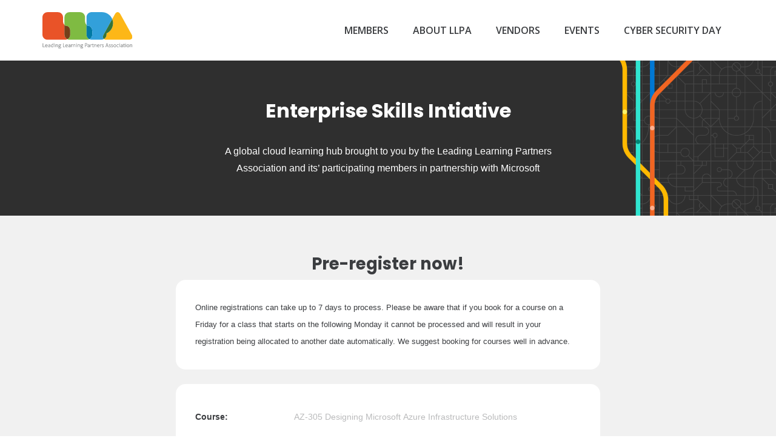

--- FILE ---
content_type: text/html; charset=UTF-8
request_url: https://thellpa.com/enterprise-skills-initiative/enroll/?course=AZ-305%20Designing%20Microsoft%20Azure%20Infrastructure%20Solutions&startdate=2023-05-15&timezone=GMT+2&country=Italy&city=Online&tc=Pipeline&language=Italian&id=AZ-305%20Designing%20Microsoft%20Azure%20Infrastructure%20Solutions-ITA0515-Online13102
body_size: 32565
content:

<!DOCTYPE HTML>
<html lang="en-US">
<head>
	<meta charset="UTF-8">
	<meta name='robots' content='noindex, nofollow' />
	<style>img:is([sizes="auto" i], [sizes^="auto," i]) { contain-intrinsic-size: 3000px 1500px }</style>
	
<!-- Google Tag Manager for WordPress by gtm4wp.com -->
<script data-cfasync="false" data-pagespeed-no-defer>
	var gtm4wp_datalayer_name = "dataLayer";
	var dataLayer = dataLayer || [];
</script>
<!-- End Google Tag Manager for WordPress by gtm4wp.com -->
	<!-- This site is optimized with the Yoast SEO plugin v26.8 - https://yoast.com/product/yoast-seo-wordpress/ -->
	<title>Enroll: Technical Skills for Business - LLPA | Leading Learning Partners Association</title>
	<meta property="og:locale" content="en_US" />
	<meta property="og:type" content="article" />
	<meta property="og:title" content="Enroll: Technical Skills for Business - LLPA | Leading Learning Partners Association" />
	<meta property="og:url" content="https://thellpa.com/enterprise-skills-initiative/enroll/" />
	<meta property="og:site_name" content="LLPA | Leading Learning Partners Association" />
	<meta property="article:modified_time" content="2024-05-29T10:56:53+00:00" />
	<meta name="twitter:card" content="summary_large_image" />
	<meta name="twitter:label1" content="Est. reading time" />
	<meta name="twitter:data1" content="1 minute" />
	<script type="application/ld+json" class="yoast-schema-graph">{"@context":"https://schema.org","@graph":[{"@type":"WebPage","@id":"https://thellpa.com/enterprise-skills-initiative/enroll/","url":"https://thellpa.com/enterprise-skills-initiative/enroll/","name":"Enroll: Technical Skills for Business - LLPA | Leading Learning Partners Association","isPartOf":{"@id":"https://thellpa.com/#website"},"datePublished":"2019-11-15T12:55:23+00:00","dateModified":"2024-05-29T10:56:53+00:00","breadcrumb":{"@id":"https://thellpa.com/enterprise-skills-initiative/enroll/#breadcrumb"},"inLanguage":"en-US","potentialAction":[{"@type":"ReadAction","target":["https://thellpa.com/enterprise-skills-initiative/enroll/"]}]},{"@type":"BreadcrumbList","@id":"https://thellpa.com/enterprise-skills-initiative/enroll/#breadcrumb","itemListElement":[{"@type":"ListItem","position":1,"name":"Home","item":"https://thellpa.com/"},{"@type":"ListItem","position":2,"name":"Enterprise Skills Initiative","item":"https://thellpa.com/enterprise-skills-initiative/"},{"@type":"ListItem","position":3,"name":"Enroll: Technical Skills for Business"}]},{"@type":"WebSite","@id":"https://thellpa.com/#website","url":"https://thellpa.com/","name":"LLPA | Leading Learning Partners Association","description":"LLPA stands for Leading Learning Partner Association, a group of 32 well-known Training Centers – each of them a leading IT training company in their country.","potentialAction":[{"@type":"SearchAction","target":{"@type":"EntryPoint","urlTemplate":"https://thellpa.com/?s={search_term_string}"},"query-input":{"@type":"PropertyValueSpecification","valueRequired":true,"valueName":"search_term_string"}}],"inLanguage":"en-US"}]}</script>
	<!-- / Yoast SEO plugin. -->


<link rel='dns-prefetch' href='//challenges.cloudflare.com' />
<link rel='dns-prefetch' href='//fonts.googleapis.com' />
<link rel="alternate" type="application/rss+xml" title="LLPA | Leading Learning Partners Association &raquo; Feed" href="https://thellpa.com/feed/" />
<link rel="alternate" type="application/rss+xml" title="LLPA | Leading Learning Partners Association &raquo; Comments Feed" href="https://thellpa.com/comments/feed/" />
<link rel="canonical" href="https://thellpa.com/enterprise-skills-initiative/enroll" />
<meta name="viewport" content="width=device-width, initial-scale=1">
<meta name="SKYPE_TOOLBAR" content="SKYPE_TOOLBAR_PARSER_COMPATIBLE">
<meta name="theme-color" content="#ffffff">
<meta property="og:title" content="Enroll: Technical Skills for Business - LLPA | Leading Learning Partners Association">
<meta property="og:url" content="https://thellpa.com/enterprise-skills-initiative/enroll">
<meta property="og:locale" content="en_US">
<meta property="og:site_name" content="LLPA | Leading Learning Partners Association">
<meta property="og:type" content="website">
<link rel='stylesheet' id='wp-block-library-css' href='https://thellpa.com/wp-includes/css/dist/block-library/style.min.css' media='all' />
<style id='classic-theme-styles-inline-css'>
/*! This file is auto-generated */
.wp-block-button__link{color:#fff;background-color:#32373c;border-radius:9999px;box-shadow:none;text-decoration:none;padding:calc(.667em + 2px) calc(1.333em + 2px);font-size:1.125em}.wp-block-file__button{background:#32373c;color:#fff;text-decoration:none}
</style>
<style id='global-styles-inline-css'>
:root{--wp--preset--aspect-ratio--square: 1;--wp--preset--aspect-ratio--4-3: 4/3;--wp--preset--aspect-ratio--3-4: 3/4;--wp--preset--aspect-ratio--3-2: 3/2;--wp--preset--aspect-ratio--2-3: 2/3;--wp--preset--aspect-ratio--16-9: 16/9;--wp--preset--aspect-ratio--9-16: 9/16;--wp--preset--color--black: #000000;--wp--preset--color--cyan-bluish-gray: #abb8c3;--wp--preset--color--white: #ffffff;--wp--preset--color--pale-pink: #f78da7;--wp--preset--color--vivid-red: #cf2e2e;--wp--preset--color--luminous-vivid-orange: #ff6900;--wp--preset--color--luminous-vivid-amber: #fcb900;--wp--preset--color--light-green-cyan: #7bdcb5;--wp--preset--color--vivid-green-cyan: #00d084;--wp--preset--color--pale-cyan-blue: #8ed1fc;--wp--preset--color--vivid-cyan-blue: #0693e3;--wp--preset--color--vivid-purple: #9b51e0;--wp--preset--gradient--vivid-cyan-blue-to-vivid-purple: linear-gradient(135deg,rgba(6,147,227,1) 0%,rgb(155,81,224) 100%);--wp--preset--gradient--light-green-cyan-to-vivid-green-cyan: linear-gradient(135deg,rgb(122,220,180) 0%,rgb(0,208,130) 100%);--wp--preset--gradient--luminous-vivid-amber-to-luminous-vivid-orange: linear-gradient(135deg,rgba(252,185,0,1) 0%,rgba(255,105,0,1) 100%);--wp--preset--gradient--luminous-vivid-orange-to-vivid-red: linear-gradient(135deg,rgba(255,105,0,1) 0%,rgb(207,46,46) 100%);--wp--preset--gradient--very-light-gray-to-cyan-bluish-gray: linear-gradient(135deg,rgb(238,238,238) 0%,rgb(169,184,195) 100%);--wp--preset--gradient--cool-to-warm-spectrum: linear-gradient(135deg,rgb(74,234,220) 0%,rgb(151,120,209) 20%,rgb(207,42,186) 40%,rgb(238,44,130) 60%,rgb(251,105,98) 80%,rgb(254,248,76) 100%);--wp--preset--gradient--blush-light-purple: linear-gradient(135deg,rgb(255,206,236) 0%,rgb(152,150,240) 100%);--wp--preset--gradient--blush-bordeaux: linear-gradient(135deg,rgb(254,205,165) 0%,rgb(254,45,45) 50%,rgb(107,0,62) 100%);--wp--preset--gradient--luminous-dusk: linear-gradient(135deg,rgb(255,203,112) 0%,rgb(199,81,192) 50%,rgb(65,88,208) 100%);--wp--preset--gradient--pale-ocean: linear-gradient(135deg,rgb(255,245,203) 0%,rgb(182,227,212) 50%,rgb(51,167,181) 100%);--wp--preset--gradient--electric-grass: linear-gradient(135deg,rgb(202,248,128) 0%,rgb(113,206,126) 100%);--wp--preset--gradient--midnight: linear-gradient(135deg,rgb(2,3,129) 0%,rgb(40,116,252) 100%);--wp--preset--font-size--small: 13px;--wp--preset--font-size--medium: 20px;--wp--preset--font-size--large: 36px;--wp--preset--font-size--x-large: 42px;--wp--preset--spacing--20: 0.44rem;--wp--preset--spacing--30: 0.67rem;--wp--preset--spacing--40: 1rem;--wp--preset--spacing--50: 1.5rem;--wp--preset--spacing--60: 2.25rem;--wp--preset--spacing--70: 3.38rem;--wp--preset--spacing--80: 5.06rem;--wp--preset--shadow--natural: 6px 6px 9px rgba(0, 0, 0, 0.2);--wp--preset--shadow--deep: 12px 12px 50px rgba(0, 0, 0, 0.4);--wp--preset--shadow--sharp: 6px 6px 0px rgba(0, 0, 0, 0.2);--wp--preset--shadow--outlined: 6px 6px 0px -3px rgba(255, 255, 255, 1), 6px 6px rgba(0, 0, 0, 1);--wp--preset--shadow--crisp: 6px 6px 0px rgba(0, 0, 0, 1);}:where(.is-layout-flex){gap: 0.5em;}:where(.is-layout-grid){gap: 0.5em;}body .is-layout-flex{display: flex;}.is-layout-flex{flex-wrap: wrap;align-items: center;}.is-layout-flex > :is(*, div){margin: 0;}body .is-layout-grid{display: grid;}.is-layout-grid > :is(*, div){margin: 0;}:where(.wp-block-columns.is-layout-flex){gap: 2em;}:where(.wp-block-columns.is-layout-grid){gap: 2em;}:where(.wp-block-post-template.is-layout-flex){gap: 1.25em;}:where(.wp-block-post-template.is-layout-grid){gap: 1.25em;}.has-black-color{color: var(--wp--preset--color--black) !important;}.has-cyan-bluish-gray-color{color: var(--wp--preset--color--cyan-bluish-gray) !important;}.has-white-color{color: var(--wp--preset--color--white) !important;}.has-pale-pink-color{color: var(--wp--preset--color--pale-pink) !important;}.has-vivid-red-color{color: var(--wp--preset--color--vivid-red) !important;}.has-luminous-vivid-orange-color{color: var(--wp--preset--color--luminous-vivid-orange) !important;}.has-luminous-vivid-amber-color{color: var(--wp--preset--color--luminous-vivid-amber) !important;}.has-light-green-cyan-color{color: var(--wp--preset--color--light-green-cyan) !important;}.has-vivid-green-cyan-color{color: var(--wp--preset--color--vivid-green-cyan) !important;}.has-pale-cyan-blue-color{color: var(--wp--preset--color--pale-cyan-blue) !important;}.has-vivid-cyan-blue-color{color: var(--wp--preset--color--vivid-cyan-blue) !important;}.has-vivid-purple-color{color: var(--wp--preset--color--vivid-purple) !important;}.has-black-background-color{background-color: var(--wp--preset--color--black) !important;}.has-cyan-bluish-gray-background-color{background-color: var(--wp--preset--color--cyan-bluish-gray) !important;}.has-white-background-color{background-color: var(--wp--preset--color--white) !important;}.has-pale-pink-background-color{background-color: var(--wp--preset--color--pale-pink) !important;}.has-vivid-red-background-color{background-color: var(--wp--preset--color--vivid-red) !important;}.has-luminous-vivid-orange-background-color{background-color: var(--wp--preset--color--luminous-vivid-orange) !important;}.has-luminous-vivid-amber-background-color{background-color: var(--wp--preset--color--luminous-vivid-amber) !important;}.has-light-green-cyan-background-color{background-color: var(--wp--preset--color--light-green-cyan) !important;}.has-vivid-green-cyan-background-color{background-color: var(--wp--preset--color--vivid-green-cyan) !important;}.has-pale-cyan-blue-background-color{background-color: var(--wp--preset--color--pale-cyan-blue) !important;}.has-vivid-cyan-blue-background-color{background-color: var(--wp--preset--color--vivid-cyan-blue) !important;}.has-vivid-purple-background-color{background-color: var(--wp--preset--color--vivid-purple) !important;}.has-black-border-color{border-color: var(--wp--preset--color--black) !important;}.has-cyan-bluish-gray-border-color{border-color: var(--wp--preset--color--cyan-bluish-gray) !important;}.has-white-border-color{border-color: var(--wp--preset--color--white) !important;}.has-pale-pink-border-color{border-color: var(--wp--preset--color--pale-pink) !important;}.has-vivid-red-border-color{border-color: var(--wp--preset--color--vivid-red) !important;}.has-luminous-vivid-orange-border-color{border-color: var(--wp--preset--color--luminous-vivid-orange) !important;}.has-luminous-vivid-amber-border-color{border-color: var(--wp--preset--color--luminous-vivid-amber) !important;}.has-light-green-cyan-border-color{border-color: var(--wp--preset--color--light-green-cyan) !important;}.has-vivid-green-cyan-border-color{border-color: var(--wp--preset--color--vivid-green-cyan) !important;}.has-pale-cyan-blue-border-color{border-color: var(--wp--preset--color--pale-cyan-blue) !important;}.has-vivid-cyan-blue-border-color{border-color: var(--wp--preset--color--vivid-cyan-blue) !important;}.has-vivid-purple-border-color{border-color: var(--wp--preset--color--vivid-purple) !important;}.has-vivid-cyan-blue-to-vivid-purple-gradient-background{background: var(--wp--preset--gradient--vivid-cyan-blue-to-vivid-purple) !important;}.has-light-green-cyan-to-vivid-green-cyan-gradient-background{background: var(--wp--preset--gradient--light-green-cyan-to-vivid-green-cyan) !important;}.has-luminous-vivid-amber-to-luminous-vivid-orange-gradient-background{background: var(--wp--preset--gradient--luminous-vivid-amber-to-luminous-vivid-orange) !important;}.has-luminous-vivid-orange-to-vivid-red-gradient-background{background: var(--wp--preset--gradient--luminous-vivid-orange-to-vivid-red) !important;}.has-very-light-gray-to-cyan-bluish-gray-gradient-background{background: var(--wp--preset--gradient--very-light-gray-to-cyan-bluish-gray) !important;}.has-cool-to-warm-spectrum-gradient-background{background: var(--wp--preset--gradient--cool-to-warm-spectrum) !important;}.has-blush-light-purple-gradient-background{background: var(--wp--preset--gradient--blush-light-purple) !important;}.has-blush-bordeaux-gradient-background{background: var(--wp--preset--gradient--blush-bordeaux) !important;}.has-luminous-dusk-gradient-background{background: var(--wp--preset--gradient--luminous-dusk) !important;}.has-pale-ocean-gradient-background{background: var(--wp--preset--gradient--pale-ocean) !important;}.has-electric-grass-gradient-background{background: var(--wp--preset--gradient--electric-grass) !important;}.has-midnight-gradient-background{background: var(--wp--preset--gradient--midnight) !important;}.has-small-font-size{font-size: var(--wp--preset--font-size--small) !important;}.has-medium-font-size{font-size: var(--wp--preset--font-size--medium) !important;}.has-large-font-size{font-size: var(--wp--preset--font-size--large) !important;}.has-x-large-font-size{font-size: var(--wp--preset--font-size--x-large) !important;}
:where(.wp-block-post-template.is-layout-flex){gap: 1.25em;}:where(.wp-block-post-template.is-layout-grid){gap: 1.25em;}
:where(.wp-block-columns.is-layout-flex){gap: 2em;}:where(.wp-block-columns.is-layout-grid){gap: 2em;}
:root :where(.wp-block-pullquote){font-size: 1.5em;line-height: 1.6;}
</style>
<link rel='stylesheet' id='sts-frontend-css' href='https://thellpa.com/wp-content/plugins/dgc-test-system/assets/css/frontend.css' media='all' />
<link rel='stylesheet' id='cookieconsent-style-css' href='https://thellpa.com/wp-content/plugins/great-tit-cookie-consent/cookieconsent.css' media='all' />
<link rel='stylesheet' id='wp-event-manager-export-frontend-css' href='https://thellpa.com/wp-content/plugins/wp-event-manager-export/assets/css/frontend.css' media='all' />
<link rel='stylesheet' id='wp-event-manager-frontend-css' href='https://thellpa.com/wp-content/plugins/wp-event-manager/assets/css/frontend.min.css' media='all' />
<link rel='stylesheet' id='wp-event-manager-jquery-ui-css-css' href='https://thellpa.com/wp-content/plugins/wp-event-manager/assets/js/jquery-ui/jquery-ui.css' media='all' />
<link rel='stylesheet' id='wp-event-manager-jquery-timepicker-css-css' href='https://thellpa.com/wp-content/plugins/wp-event-manager/assets/js/jquery-timepicker/jquery.timepicker.min.css' media='all' />
<link rel='stylesheet' id='wp-event-manager-grid-style-css' href='https://thellpa.com/wp-content/plugins/wp-event-manager/assets/css/wpem-grid.min.css' media='all' />
<link rel='stylesheet' id='wp-event-manager-font-style-css' href='https://thellpa.com/wp-content/plugins/wp-event-manager/assets/fonts/style.css' media='all' />
<link rel='stylesheet' id='us-fonts-css' href='https://fonts.googleapis.com/css?family=Open+Sans%3A600%2C400%2C700%7CPoppins%3A700&#038;display=swap&#038;ver=6.7.4' media='all' />
<link rel='stylesheet' id='us-style-css' href='https://thellpa.com/wp-content/themes/Impreza/css/style.min.css' media='all' />
<link rel='stylesheet' id='theme-style-css' href='https://thellpa.com/wp-content/themes/Impreza-child/style.css' media='all' />
<link rel='stylesheet' id='bsf-Defaults-css' href='https://thellpa.com/wp-content/uploads/smile_fonts/Defaults/Defaults.css' media='all' />
<script id="asenha-public-js-extra">
var phpVars = {"externalPermalinksEnabled":"1"};
</script>
<script src="https://thellpa.com/wp-content/plugins/admin-site-enhancements-pro/assets/js/external-permalinks.js" id="asenha-public-js"></script>
<script></script><link rel="https://api.w.org/" href="https://thellpa.com/wp-json/" /><link rel="alternate" title="JSON" type="application/json" href="https://thellpa.com/wp-json/wp/v2/pages/1026" /><link rel="alternate" title="oEmbed (JSON)" type="application/json+oembed" href="https://thellpa.com/wp-json/oembed/1.0/embed?url=https%3A%2F%2Fthellpa.com%2Fenterprise-skills-initiative%2Fenroll%2F" />
<link rel="alternate" title="oEmbed (XML)" type="text/xml+oembed" href="https://thellpa.com/wp-json/oembed/1.0/embed?url=https%3A%2F%2Fthellpa.com%2Fenterprise-skills-initiative%2Fenroll%2F&#038;format=xml" />
     
<script src="https://mktdplp102cdn.azureedge.net/public/latest/js/form-loader.js?v=1.59.1039.0"></script> <div class="d365-mkt-config" style="display:none" data-ignore-prevent-default="true" data-website-id="dKhcIOxMzDyuGvsnX-7SDVUIIe5Umk6BW06AkAE_hNU" data-hostname="9b849d4fc4d24ad2baf0e3747f777441.svc.dynamics.com"> </div>
<div id="ddKhcIOxMzDyuGvsnX-7SDVUIIe5Umk6BW06AkAE_hNU"></div><script language="javascript" type="text/javascript">(function (id, f, t, ws, ms_tr_il_08, ms_tr_il_w_01) { var tr = function (cb) { var count = 0; var callback = function () { if (count == 0) { count++; if (w) { w.w(id, t, cb); } } }; var ts = document.createElement('script'); ts.src = ws; ts.type = 'text/javascript'; ts.onload = callback; ts.onreadystatechange = function () { if (this.readyState == 'complete' || this.readyState == 'loaded') { callback(); } }; var head = document.getElementsByTagName('head')[0]; head.appendChild(ts); }; if (typeof ms_tr_il_08 === 'function') { if (ms_tr_il_w_01 === null) { tr(function() { ms_tr_il_08(id, f, t); }); } else { ms_tr_il_w_01.w(id, t, function(websiteVisitedParams) { ms_tr_il_08(id, f, t, websiteVisitedParams); }, null); } } else { tr(); }})('dKhcIOxMzDyuGvsnX-7SDVUIIe5Umk6BW06AkAE_hNU', 'https://9b849d4fc4d24ad2baf0e3747f777441.svc.dynamics.com/f', 'https://9b849d4fc4d24ad2baf0e3747f777441.svc.dynamics.com/t', 'https://9b849d4fc4d24ad2baf0e3747f777441.svc.dynamics.com/t/w', typeof ms_tr_il_08 === "undefined" ? null : ms_tr_il_08, typeof ms_tr_il_w_01 === "undefined" ? null : ms_tr_il_w_01);</script>
<meta name="msvalidate.01" content="D66EA38D3ACCC095ACD149A67227893B" />
<meta name="google-site-verification" content="NDy9UhapsMjKSZy45yGPGavTr_8kXUE1DSJvucsZ3gY" />
<meta name="google-site-verification" content="_DX49LhCRkKbcSfJNo_LrNs1NSctf271D4MydBUYNZg" />
<meta name="facebook-domain-verification" content="l5daazjw89u9cr9ahrvctaf1hws3aw" />
<script type="text/javascript">
_linkedin_partner_id = "3001305";
window._linkedin_data_partner_ids = window._linkedin_data_partner_ids || [];
window._linkedin_data_partner_ids.push(_linkedin_partner_id);
</script><script type="text/javascript">
(function(l) {
if (!l){window.lintrk = function(a,b){window.lintrk.q.push([a,b])};
window.lintrk.q=[]}
var s = document.getElementsByTagName("script")[0];
var b = document.createElement("script");
b.type = "text/javascript";b.async = true;
b.src = "https://snap.licdn.com/li.lms-analytics/insight.min.js";
s.parentNode.insertBefore(b, s);})(window.lintrk);
</script>
<noscript>
<img height="1" width="1" style="display:none;" alt="" src="https://px.ads.linkedin.com/collect/?pid=3001305&fmt=gif" />
</noscript>



  <style type='text/css'  class='wpcb2-inline-style'>
.llpa-pathways .w-tabs-section {
  padding-left: 0 !important;
}

.llpa-cert-roadmap-cloud .w-tabs-item-h:before {
  content: "\f0c2";
  font-family: "fontawesome";
  font-weight: 900;
  margin-right: 10px;
}

.llpa-cert-roadmap-laptop .w-tabs-item-h:before {
  content: "\f109";
  font-family: "fontawesome";
  font-weight: 900;
  margin-right: 10px;
}

.llpa-cert-roadmap-project-diagram .w-tabs-item-h:before {
  content: "\f542";
  font-family: "fontawesome";
  font-weight: 900;
  margin-right: 10px;
}

.llpa-cert-roadmap-address-card .w-tabs-item-h:before {
  content: "\f2bb";
  font-family: "fontawesome";
  font-weight: 900;
  margin-right: 10px;
}

.llpa-cert-roadmap-shield-check .w-tabs-item-h:before {
  content: "\f2f7";
  font-family: "fontawesome";
  font-weight: 900;
  margin-right: 10px;
}



.llpa-cert-roadmap-car .w-tabs-item-h:before {
  content: "\f1b9";
  font-family: "fontawesome";
  font-weight: 900;
  margin-right: 10px;
}


.llpa-cert-roadmap-file-invoice-dollar .w-tabs-item-h:before {
  content: "\f571";
  font-family: "fontawesome";
  font-weight: 900;
  margin-right: 10px;
}


.llpa-cert-roadmap-file-medical .w-tabs-item-h:before {
  content: "\f477";
  font-family: "fontawesome";
  font-weight: 900;
  margin-right: 10px;
}


.llpa-cert-roadmap-industry .w-tabs-item-h:before {
  content: "\f275";
  font-family: "fontawesome";
  font-weight: 900;
  margin-right: 10px;
}


.llpa-cert-roadmap-video .w-tabs-item-h:before {
  content: "\f03d";
  font-family: "fontawesome";
  font-weight: 900;
  margin-right: 10px;
}


.llpa-cert-roadmap-shopping-cart .w-tabs-item-h:before {
  content: "\f07a";
  font-family: "fontawesome";
  font-weight: 900;
  margin-right: 10px;
}


.llpa-cert-roadmap-wind-turbine .w-tabs-item-h:before {
  content: "\f89b";
  font-family: "fontawesome";
  font-weight: 900;
  margin-right: 10px;
}


.llpa-cert-roadmap-landmark .w-tabs-item-h:before {
  content: "\f66f";
  font-family: "fontawesome";
  font-weight: 900;
  margin-right: 10px;
}


.llpa-cert-roadmap-fighter-jet .w-tabs-item-h:before {
  content: "\f0fb";
  font-family: "fontawesome";
  font-weight: 900;
  margin-right: 10px;
}


.llpa-cert-roadmap-graduation-cap .w-tabs-item-h:before {
  content: "\f19d";
  font-family: "fontawesome";
  font-weight: 900;
  margin-right: 10px;
}


.llpa-cert-roadmap-server .w-tabs-item-h:before {
  content: "\f233";
  font-family: "fontawesome";
  font-weight: 900;
  margin-right: 10px;
}

.llpa-button-chevron-right .w-btn-label:after {
  content: "\f054";
  font-family: "fontawesome";
  font-weight: 900;
  margin-left: 5px;
}

.llpa-member-featured:after {
  content: "\f646";
  font-family: "fontawesome";
  font-weight: 900;
  margin-left: 5px;
  color: #f1522b;
}

.llpa-member-featured {
  font-weight: 700;
}

.llpa-lh-32 {
  line-height: 32px !important;
}
/*Customizer*/
.placeholder {display:none;}
#wpforms-4589-field_15-container, #wpforms-4589-field_76-container,
#wpforms-4589-field_18-container,
#wpforms-4589-field_77-container,
#wpforms-4589-field_19-container,
#wpforms-4589-field_78-container {
	display: inline-block!important;
	float: none;
}
#wpforms-4589-field_22-container label {
	padding: 20px 0 7px 0;
}
.termsAndConditions {
	padding: 1px 0!important;
}
.esi-form input {
  background: #fafafa !important;
}

select:focus, input:focus, button:focus, a:focus {
  outline: 2px solid #4b89dc !important;
}

.l-subheader.at_top {
  background: #f1f1f1 !important;
}

.wpDataTableFilterSection button:focus {
	background: red !important;
}

.column-course-name:focus {
    outline: 2px solid #4b89dc !important;
}

.llpa-esi2-enroll {
	overflow: visible !important;
}

.wpdt-c *:focus {
	outline: outline: 2px solid #4b89dc !important;
	overflow: visible !important;
}


.llpa-esi2-enroll-button:focus {
	outline: 2px solid #4b89dc !important;
	outline-offset: 2px;
}

.us-btn-style_5 {
background-color: #195F86 !important;
}

.us-btn-style_3 {
background-color: #195F86 !important;
}

button[type="submit"]:not(.w-btn), input[type="submit"] {
	background: #195F86;
}

.esi-blue-bg {
background-color: #195F86 !important;
}

.esi-orange-bg {
background-color: #A36500 !important;
}

.esi-red-bg {
background-color: #C13B15 !important;
}

.wpdt-c .dropdown-menu > .active > a, .wpdt-c .dropdown-menu > .active > a:hover, .wpdt-c .dropdown-menu > .active > a:focus {
color: #ffffff !important;
text-decoration: none;
outline: 0;
background-color: #666666 !important;
}

.wpdt-c .dropdown-menu a {
color: #666666 !important;
text-decoration: none;
outline: 0;
background-color: #ffffff !important;
}

.wpdt-c .dropdown-menu a:hover {
color: #ffffff !important;
text-decoration: none;
outline: 0;
background-color: #666666 !important;
}





main a:hover {
	text-decoration: underline !important;
}

.llpa-footer-text .llpa-footer-column-text p {
color: rgba(255,255,255)!important;
font-size: 13px;
}
	
.llpa-footer-text a {
color: rgba(255,255,255)!important;
font-size: 13px;
	}

main a {
	color: #2f7196 !important;
}

@media (max-width: 767px) {
    .llpa-form-readonly {
		display: grid;
		grid-template-columns: auto;
		grid-template-rows: auto;
		margin-bottom: 10px;
		padding: 0!important;
	}
	
	.llpa-form-readonly label {
		grid-column-start: 1;
		grid-column-end: 2;
		grid-row-start: 1;
		grid-row-end: 2;
		justify-self: start;
		align-self: center;
	}
	.llpa-form-readonly input {
		grid-column-start: 1;
		grid-column-end: 2;
		grid-row-start: 2;
		grid-row-end: 3;
		justify-self: start;
		align-self: start;
		font-size: 14px;
		background: none!important;
		height: auto!important;
		line-height: inherit!important;
		border: none!important;
		box-shadow: none!important;
		padding: 0 !important
	}
}

.esi-form input {
	border: 1px solid #969696!important;
}

button[type="submit"]:not(.w-btn), input[type="submit"] {
	border: 1px solid #195f86!important;
}

.llpa-form-readonly input {
	background: none!important;
	border: none!important;
}

.esi-course-box-3, .esi-course-box-2, .esi-course-box-4, .esi-course-box {
	border: 1px solid #969696!important;
}

.llpa-esi2-enroll-button {
	border: 1px solid #195f86!important
}

.us-btn-style_1 {
	background: #195f86!important;
}

.llpa-esi2 thead {
  display: none;
}

.llpa-esi2 tr {
  display: grid;
  justify-items: start;
  grid-template-columns: min-content min-content min-content auto;
  column-gap: 20px;
  row-gap: 5px;
  border-top: 1px solid #dddddd;
  padding: 30px 0;
}

.llpa-esi2 td {
  background: none !important;
  white-space: nowrap !important;
  padding: 0 !important;
  border: 0px !important;
  font-size: 13px;
}

.llpa-esi2 .llpa-esi2-gtr {
  grid-column: 1/5;
  color: #ffffff !important;
  font-size: 12px;
  line-height: 12px;
  font-weight: 700;
  padding: 4px 8px !important;
  border-radius: 6px;
  background: #2E7500 !important;
}

.llpa-esi2 .llpa-esi2-grt-no {
  background: none !important;
  opacity: 0 !important;
}

.llpa-esi2 .llpa-esi2-grt-yes {
  background: #2E7500 !important;
}

.llpa-esi2 .llpa-esi2-course {
  grid-column: 1/5;
  font-size: 17px;
  font-weight: 700;
}

.llpa-esi2 .llpa-esi2-country {
  white-space: nowrap !important;
}

.llpa-esi2 .llpa-esi2-country:before {
  content: 'Country:';
  font-weight: 700;
  margin-right: 5px;
}

.llpa-esi2 .llpa-esi2-city {
  white-space: nowrap !important;
}

.llpa-esi2 .llpa-esi2-city:before {
  content: 'City:';
  font-weight: 700;
  margin-right: 5px;
}

.llpa-esi2 .llpa-esi2-language {
  white-space: nowrap !important;
}

.llpa-esi2 .llpa-esi2-language:before {
  content: 'Language:';
  font-weight: 700;
  margin-right: 5px;
}

.llpa-esi2 .llpa-esi2-tc {
  white-space: nowrap !important;
}

.llpa-esi2 .llpa-esi2-tc:before {
  content: 'Training center:';
  font-weight: 700;
  margin-right: 5px;
}







.llpa-esi2 .llpa-esi2-startdate {
  white-space: nowrap !important;
}

.llpa-esi2 .llpa-esi2-startdate:before {
  content: 'Start date:';
  font-weight: 700;
  margin-right: 5px;
}

.llpa-esi2 .llpa-esi2-timezone {
  white-space: nowrap !important;
}

.llpa-esi2 .llpa-esi2-timezone:before {
  content: 'Timezone:';
  font-weight: 700;
  margin-right: 5px;
}

.llpa-esi2 .llpa-esi2-duration {
  white-space: nowrap !important;
}

.llpa-esi2 .llpa-esi2-duration:before {
  content: 'Duration:';
  font-weight: 700;
  margin-right: 5px;
}

.llpa-esi2 .llpa-esi2-delivery {
  white-space: nowrap !important;
}

.llpa-esi2 .llpa-esi2-delivery:before {
  content: 'Delivery format:';
  font-weight: 700;
  margin-right: 5px;
}

.llpa-esi2 .llpa-esi2-enroll {
  grid-column: 1/5;
}

.llpa-esi2 .llpa-esi2-enroll .llpa-esi2-enroll-button {
  background: #195F86 !important;
  color: #ffffff !important;
  font-size: 12px;
  font-weight: 700;
  line-height: 12px;
  padding: 8px 10px !important;
  border-radius: 6px;
}

.llpa-esi2 .wpDataTableFilterBox .wpDataTableFilterSection:first-child {
  display: none !important; 
}




@media only screen and (max-width: 1000px) {
.llpa-esi2 tr {
  display: grid;
  justify-items: start;
  grid-template-columns: auto;
  column-gap: 20px;
  row-gap: 5px;
  border-top: 1px solid #dddddd;
  padding: 30px 0;
}
.llpa-esi2 .llpa-esi2-gtr {
  grid-column: 1/2;
}
.llpa-esi2 .llpa-esi2-course {
  grid-column: 1/2;
}
.llpa-esi2 .llpa-esi2-enroll {
  grid-column: 1/2;
}
.llpa-esi2 td {
  font-size: 11px;
}
}

.llpa-esi2-rowhidden {
  display: none !important; 
}
.llpa-public2 thead {
  display: none;
}

.llpa-public2 tr {
  display: grid;
  justify-items: start;
  grid-template-columns: min-content min-content min-content min-content auto;
  column-gap: 20px;
  row-gap: 5px;
  border-top: 1px solid #dddddd;
  padding: 30px 0;
}

.llpa-public2 td {
  background: none !important;
  white-space: nowrap !important;
  padding: 0 !important;
  border: 0px !important;
  font-size: 13px;
}

.llpa-public2 .llpa-public2-gtr {
  grid-column: 1/6;
  background: #76bb4e !important;
  color: #ffffff !important;
  font-size: 12px;
  line-height: 12px;
  font-weight: 700;
  padding: 4px 8px !important;
  border-radius: 6px;
  margin-bottom: 10px;
}

.llpa-public2 .llpa-public2-grt-no {
  background: none !important;
}

.llpa-public2 .llpa-public2-vendor {
  grid-column: 1/6;
  font-size: 12px;
  line-height: 12px;
  font-weight: 700;
  background: #e2e2e2 !important;
  padding: 4px 8px !important;
  border-radius: 6px;
}

.llpa-public2 .llpa-public2-course {
  grid-column: 1/6;
  font-size: 17px;
  font-weight: 700;
}

.llpa-public2 .llpa-public2-country {
  white-space: nowrap !important;
}

.llpa-public2 .llpa-public2-country:before {
  content: 'Country:';
  font-weight: 700;
  margin-right: 5px;
}

.llpa-public2 .llpa-public2-city {
  white-space: nowrap !important;
}

.llpa-public2 .llpa-public2-city:before {
  content: 'City:';
  font-weight: 700;
  margin-right: 5px;
}

.llpa-public2 .llpa-public2-language {
  white-space: nowrap !important;
}

.llpa-public2 .llpa-public2-language:before {
  content: 'Language:';
  font-weight: 700;
  margin-right: 5px;
}

.llpa-public2 .llpa-public2-tf {
  white-space: nowrap !important;
}

.llpa-public2 .llpa-public2-tf:before {
  content: 'Training format:';
  font-weight: 700;
  margin-right: 5px;
}


.llpa-public2 .llpa-public2-tc {
  white-space: nowrap !important;
}

.llpa-public2 .llpa-public2-tc:before {
  content: 'Training center:';
  font-weight: 700;
  margin-right: 5px;
}




.llpa-public2 .llpa-public2-startdate {
  white-space: nowrap !important;
}

.llpa-public2 .llpa-public2-startdate:before {
  content: 'Start date:';
  font-weight: 700;
  margin-right: 5px;
}


.llpa-public2 .llpa-public2-enddate {
  white-space: nowrap !important;
}

.llpa-public2 .llpa-public2-enddate:before {
  content: 'End date:';
  font-weight: 700;
  margin-right: 5px;
}

.llpa-public2 .llpa-public2-course-price {
  white-space: nowrap !important;
}

.llpa-public2 .llpa-public2-course-price:before {
  content: 'Course Price:';
  font-weight: 700;
  margin-right: 5px;
}

.llpa-public2 .llpa-public2-currency {
  white-space: nowrap !important;
}

.llpa-public2 .llpa-public2-currency:before {
  content: 'Currency:';
  font-weight: 700;
  margin-right: 5px;
}

.llpa-public2 .llpa-public2-main-contact-name {
  white-space: nowrap !important;
}

.llpa-public2 .llpa-public2-main-contact-name:before {
  content: 'Main Contact Name:';
  font-weight: 700;
  margin-right: 5px;
}

.llpa-public2 .llpa-public2-main-contact-email {
  white-space: nowrap !important;
}

.llpa-public2 .llpa-public2-main-contact-email:before {
  content: 'Main Contact Email:';
  font-weight: 700;
  margin-right: 5px;
}

.llpa-public2 .llpa-public2-timezone {
  white-space: nowrap !important;
}

.llpa-public2 .llpa-public2-timezone:before {
  content: 'Timezone:';
  font-weight: 700;
  margin-right: 5px;
}

.llpa-public2 .llpa-public2-duration {
  white-space: nowrap !important;
}

.llpa-public2 .llpa-public2-duration:before {
  content: 'Duration:';
  font-weight: 700;
  margin-right: 5px;
}

.llpa-public2 .llpa-public2-delivery {
  white-space: nowrap !important;
}

.llpa-public2 .llpa-public2-delivery:before {
  content: 'Delivery format:';
  font-weight: 700;
  margin-right: 5px;
}

.llpa-public2 .llpa-public2-enroll {
  grid-column: 1/6;
}

.llpa-public2 .llpa-public2-enroll .llpa-public2-enroll-button {
  background: #15a1d7 !important;
  color: #ffffff !important;
  font-size: 12px;
  font-weight: 700;
  line-height: 12px;
  padding: 8px 10px !important;
  border-radius: 6px;
}


@media only screen and (max-width: 1000px) {
.llpa-public2 tr {
  display: grid;
  justify-items: start;
  grid-template-columns: auto;
  column-gap: 20px;
  row-gap: 5px;
  border-top: 1px solid #dddddd;
  padding: 30px 0;
}
.llpa-public2 .llpa-public2-gtr {
  grid-column: 1/2;
}
.llpa-public2 .llpa-public2-vendor {
  grid-column: 1/2;
}
.llpa-public2 .llpa-public2-course {
  grid-column: 1/2;
}
.llpa-public2 .llpa-public2-enroll {
  grid-column: 1/2;
}
.llpa-public2 td {
  font-size: 11px;
}  
}

.llpa-public2-rowhidden {
  display: none !important;
}
.tab-flag .w-tabs-section-title{display:flex;flex-direction:row;align-items:center;gap:12px}.tab-flag .w-tabs-section-title::before{display:block;width:56px;height:40px;content:" ";background-repeat:no-repeat;background-size:cover;background-position:center center}.tab-flag.netherlands .w-tabs-section-title::before{background-image:url(https://media.thellpa.com/2024/03/Netherlands.png)}.tab-flag.puerto-rico .w-tabs-section-title::before{background-image:url(https://media.thellpa.com/2024/02/puerto-rico.png)}.tab-flag.norway .w-tabs-section-title::before{background-image:url(https://media.thellpa.com/2024/03/Norway.png)}.tab-flag.italy .w-tabs-section-title::before{background-image:url(https://media.thellpa.com/2024/03/Italy.png)}.tab-flag.czechia .w-tabs-section-title::before{background-image:url(https://media.thellpa.com/2024/03/Czechia.png)}.tab-flag.poland .w-tabs-section-title::before{background-image:url(https://media.thellpa.com/2024/03/Poland.png)}.tab-flag.macedonia .w-tabs-section-title::before{background-image:url(https://media.thellpa.com/2024/03/North-Macedonia.png)}.tab-flag.serbia .w-tabs-section-title::before{background-image:url(https://media.thellpa.com/2024/03/Serbia.png)}.tab-flag.sweden .w-tabs-section-title::before{background-image:url(https://media.thellpa.com/2024/03/Sweden.png)}.tab-flag.belgium .w-tabs-section-title::before{background-image:url(https://media.thellpa.com/2024/03/belgium.png)}.tab-flag.portugal .w-tabs-section-title::before{background-image:url(https://media.thellpa.com/2024/03/Portugal.png)}.tab-flag.denmark .w-tabs-section-title::before{background-image:url(https://media.thellpa.com/2024/03/Denmark.png)}.tab-flag.united-kingdom .w-tabs-section-title::before{background-image:url(https://media.thellpa.com/2024/03/United-Kingdom.png)}.tab-flag.argentina .w-tabs-section-title::before{background-image:url(https://media.thellpa.com/2024/03/Argentina.png)}.tab-flag.slovakia .w-tabs-section-title::before{background-image:url(https://media.thellpa.com/2024/03/Slovakia.png)}.tab-flag.austria .w-tabs-section-title::before{background-image:url(https://media.thellpa.com/2024/04/austria.png)}.tab-flag.india .w-tabs-section-title::before{background-image:url(https://media.thellpa.com/2024/04/India.png)}.tab-flag.romania .w-tabs-section-title::before{background-image:url(https://media.thellpa.com/2024/04/Romania.png)}
</style>
<!-- Google Tag Manager for WordPress by gtm4wp.com -->
<!-- GTM Container placement set to automatic -->
<script data-cfasync="false" data-pagespeed-no-defer type="text/javascript">
	var dataLayer_content = {"pagePostType":"page","pagePostType2":"single-page","pagePostAuthor":"Marcin Kalinski"};
	dataLayer.push( dataLayer_content );
</script>
<script>
		if (typeof gtag == "undefined") {
			function gtag(){dataLayer.push(arguments);}
		}

		gtag("consent", "default", {
			"analytics_storage": "granted",
			"ad_storage": "granted",
			"ad_user_data": "granted",
			"ad_personalization": "granted",
			"functionality_storage": "granted",
			"security_storage": "granted",
			"personalization_storage": "granted",
		});
</script>
<script data-cfasync="false">
(function(w,d,s,l,i){w[l]=w[l]||[];w[l].push({'gtm.start':
new Date().getTime(),event:'gtm.js'});var f=d.getElementsByTagName(s)[0],
j=d.createElement(s),dl=l!='dataLayer'?'&l='+l:'';j.async=true;j.src=
'//www.googletagmanager.com/gtm.js?id='+i+dl;f.parentNode.insertBefore(j,f);
})(window,document,'script','dataLayer','GTM-M425BC2D');
</script>
<!-- End Google Tag Manager for WordPress by gtm4wp.com -->    <style>
        .llpa-event-program-container {
            margin: 30px 0;
        }
        
        /* Styly pro filtr */
        .llpa-program-filter-container {
            margin-bottom: 30px;
        }
        
        .llpa-program-filter {
            margin-bottom: 20px;
        }
        
        .llpa-program-tags-filter {
            display: flex;
            flex-wrap: wrap;
            list-style: none;
            padding: 0;
            margin: 0;
        }
        
        .llpa-program-tags-filter li {
            margin-right: 10px;
            margin-bottom: 10px;
        }
        
        .llpa-program-tags-filter a {
            display: block;
            padding: 5px 12px;
			font-size: 0.9em;
			line-height: 110%;
            background-color: #FAB713;
			color: #000!important;
            border-radius: 3px;
            text-decoration: none;
            transition: all 0.3s ease;
        }
        
        .llpa-program-tags-filter a.active,
        .llpa-program-tags-filter a:hover {
            background-color: #2C666B;
            color: #fff!important;
        }
        
        /* Styly pro položky programu */
        .llpa-program-items {
            display: grid;
            grid-gap: 20px;
        }
        
        .llpa-program-item {
            padding: 20px;
            border: 1px solid #eee;
            border-radius: 4px;
            transition: all 0.3s ease;
			background-color: #FFF;
        }
        
        .llpa-program-item:hover {
            box-shadow: 0 0 15px rgba(0,0,0,0.1);
        }
        
        .llpa-program-tags {
            display: flex;
            flex-wrap: wrap;
            margin-bottom: 10px;
        }
        
        .llpa-program-tag {
			display: inline-block;
			padding: 4px 8px;
			background-color: #f0f0f0;
			border-radius: 3px;
			font-size: 0.7em;
			margin-right: 5px;
			margin-bottom: 5px;
			line-height: 110%;
        }
        
        .llpa-program-meta {
            display: flex;
            gap: 6px;
            margin-bottom: 4px;
            color: #666;
            font-size: 0.9em;
        }
        
        .llpa-program-stage {
            font-weight: bold;
            color: #444;
        }
        .llpa-program-time-block {
            margin-bottom: 4px;
        }
        .llpa-program-time {
            font-weight: bold;
            color: #444;
        }        
        .llpa-program-title {
            margin-top: 0;
			padding-top: 0;
            margin-bottom: 10px;
        }
        
        .llpa-program-description {
            margin-bottom: 15px;
        }
        
        .llpa-program-lector {
            font-weight: bold;
        }
        
        @media (max-width: 767px) {
            .llpa-program-meta {
                /*flex-direction: column;
                gap: 5px;*/
            }
            
            .llpa-program-tags-filter {
                justify-content: center;
            }
        }
    </style>
    		<script id="us_add_no_touch">
			if ( ! /Android|webOS|iPhone|iPad|iPod|BlackBerry|IEMobile|Opera Mini/i.test( navigator.userAgent ) ) {
				document.documentElement.classList.add( "no-touch" );
			}
		</script>
				<script id="us_color_scheme_switch_class">
			if ( document.cookie.includes( "us_color_scheme_switch_is_on=true" ) ) {
				document.documentElement.classList.add( "us-color-scheme-on" );
			}
		</script>
		
<!-- Meta Pixel Code -->
<script type='text/javascript'>
!function(f,b,e,v,n,t,s){if(f.fbq)return;n=f.fbq=function(){n.callMethod?
n.callMethod.apply(n,arguments):n.queue.push(arguments)};if(!f._fbq)f._fbq=n;
n.push=n;n.loaded=!0;n.version='2.0';n.queue=[];t=b.createElement(e);t.async=!0;
t.src=v;s=b.getElementsByTagName(e)[0];s.parentNode.insertBefore(t,s)}(window,
document,'script','https://connect.facebook.net/en_US/fbevents.js?v=next');
</script>
<!-- End Meta Pixel Code -->

      <script type='text/javascript'>
        var url = window.location.origin + '?ob=open-bridge';
        fbq('set', 'openbridge', '2286655381592190', url);
      </script>
    <script type='text/javascript'>fbq('init', '2286655381592190', {}, {
    "agent": "wordpress-6.7.4-3.0.16"
})</script><script type='text/javascript'>
    fbq('track', 'PageView', []);
  </script>
<!-- Meta Pixel Code -->
<noscript>
<img height="1" width="1" style="display:none" alt="fbpx"
src="https://www.facebook.com/tr?id=2286655381592190&ev=PageView&noscript=1" />
</noscript>
<!-- End Meta Pixel Code -->
<meta name="generator" content="Powered by WPBakery Page Builder - drag and drop page builder for WordPress."/>
<link rel="icon" href="https://media.thellpa.com/2020/04/fav-150x150.png" sizes="32x32" />
<link rel="icon" href="https://media.thellpa.com/2020/04/fav.png" sizes="192x192" />
<link rel="apple-touch-icon" href="https://media.thellpa.com/2020/04/fav.png" />
<meta name="msapplication-TileImage" content="https://media.thellpa.com/2020/04/fav.png" />
		<style id="wp-custom-css">
			.formMSLE .govExtraField .wpforms-field-description ul li {
	list-style: disc;
}
.formMSLE .govExtraField .wpforms-field-description ul {
	padding-left: 20px;
}		</style>
		<style type="text/css" data-type="vc_shortcodes-default-css">.vc_do_custom_heading{margin-bottom:0.625rem;margin-top:0;}.vc_do_custom_heading{margin-bottom:0.625rem;margin-top:0;}.vc_do_custom_heading{margin-bottom:0.625rem;margin-top:0;}</style><noscript><style> .wpb_animate_when_almost_visible { opacity: 1; }</style></noscript>		<style id="us-icon-fonts">@font-face{font-display:block;font-style:normal;font-family:"fontawesome";font-weight:900;src:url("https://thellpa.com/wp-content/themes/Impreza/fonts/fa-solid-900.woff2?ver=8.34.1") format("woff2")}.fas{font-family:"fontawesome";font-weight:900}@font-face{font-display:block;font-style:normal;font-family:"fontawesome";font-weight:400;src:url("https://thellpa.com/wp-content/themes/Impreza/fonts/fa-regular-400.woff2?ver=8.34.1") format("woff2")}.far{font-family:"fontawesome";font-weight:400}@font-face{font-display:block;font-style:normal;font-family:"fontawesome";font-weight:300;src:url("https://thellpa.com/wp-content/themes/Impreza/fonts/fa-light-300.woff2?ver=8.34.1") format("woff2")}.fal{font-family:"fontawesome";font-weight:300}@font-face{font-display:block;font-style:normal;font-family:"Font Awesome 5 Duotone";font-weight:900;src:url("https://thellpa.com/wp-content/themes/Impreza/fonts/fa-duotone-900.woff2?ver=8.34.1") format("woff2")}.fad{font-family:"Font Awesome 5 Duotone";font-weight:900}.fad{position:relative}.fad:before{position:absolute}.fad:after{opacity:0.4}@font-face{font-display:block;font-style:normal;font-family:"Font Awesome 5 Brands";font-weight:400;src:url("https://thellpa.com/wp-content/themes/Impreza/fonts/fa-brands-400.woff2?ver=8.34.1") format("woff2")}.fab{font-family:"Font Awesome 5 Brands";font-weight:400}@font-face{font-display:block;font-style:normal;font-family:"Material Icons";font-weight:400;src:url("https://thellpa.com/wp-content/themes/Impreza/fonts/material-icons.woff2?ver=8.34.1") format("woff2")}.material-icons{font-family:"Material Icons";font-weight:400}</style>
				<style id="us-theme-options-css">:root{--color-header-middle-bg:#ffffff;--color-header-middle-bg-grad:#ffffff;--color-header-middle-text:#3b3d40;--color-header-middle-text-hover:#4b89dc;--color-header-transparent-bg:transparent;--color-header-transparent-bg-grad:transparent;--color-header-transparent-text:#ffffff;--color-header-transparent-text-hover:#ffffff;--color-chrome-toolbar:#ffffff;--color-header-top-bg:rgba(0,0,0,0.2);--color-header-top-bg-grad:rgba(0,0,0,0.2);--color-header-top-text:#3b3d40;--color-header-top-text-hover:#4b89dc;--color-header-top-transparent-bg:rgba(0,0,0,0.2);--color-header-top-transparent-bg-grad:rgba(0,0,0,0.2);--color-header-top-transparent-text:rgba(255,255,255,0.66);--color-header-top-transparent-text-hover:#fff;--color-content-bg:#ffffff;--color-content-bg-grad:#ffffff;--color-content-bg-alt:#eeeeee;--color-content-bg-alt-grad:#eeeeee;--color-content-border:#eeeeee;--color-content-heading:#3b3d40;--color-content-heading-grad:#3b3d40;--color-content-text:#3b3d40;--color-content-link:#4b89dc;--color-content-link-hover:#3b3d40;--color-content-primary:#4b89dc;--color-content-primary-grad:#4b89dc;--color-content-secondary:#3b3d40;--color-content-secondary-grad:#3b3d40;--color-content-faded:#9da6a8;--color-content-overlay:rgba(15,19,31,0.80);--color-content-overlay-grad:rgba(15,19,31,0.80);--color-alt-content-bg:#0D152D;--color-alt-content-bg-grad:#0D152D;--color-alt-content-bg-alt:#37474f;--color-alt-content-bg-alt-grad:#37474f;--color-alt-content-border:#4f5d64;--color-alt-content-heading:#ffffff;--color-alt-content-heading-grad:#ffffff;--color-alt-content-text:#dadee0;--color-alt-content-link:#38BBA6;--color-alt-content-link-hover:#00B0F0;--color-alt-content-primary:#38BBA6;--color-alt-content-primary-grad:#38BBA6;--color-alt-content-secondary:#00B0F0;--color-alt-content-secondary-grad:#00B0F0;--color-alt-content-faded:#9da6a8;--color-alt-content-overlay:rgba(100,108,253,0.85);--color-alt-content-overlay-grad:rgba(100,108,253,0.85);--color-footer-bg:#27282a;--color-footer-bg-grad:#27282a;--color-footer-bg-alt:#323336;--color-footer-bg-alt-grad:#323336;--color-footer-border:#3b3d40;--color-footer-heading:#fff;--color-footer-heading-grad:#fff;--color-footer-text:rgba(255,255,255,0.4);--color-footer-link:rgba(255,255,255,0.4);--color-footer-link-hover:#ffffff;--color-subfooter-bg:#27282a;--color-subfooter-bg-grad:#27282a;--color-subfooter-bg-alt:#323336;--color-subfooter-bg-alt-grad:#323336;--color-subfooter-border:#3b3d40;--color-subfooter-heading:#e3e7f0;--color-subfooter-heading-grad:#e3e7f0;--color-subfooter-text:rgba(255,255,255,0.4);--color-subfooter-link:rgba(255,255,255,0.4);--color-subfooter-link-hover:#ffffff;--color-content-primary-faded:rgba(75,137,220,0.15);--box-shadow:0 5px 15px rgba(0,0,0,.15);--box-shadow-up:0 -5px 15px rgba(0,0,0,.15);--site-canvas-width:1300px;--site-content-width:1140px;--text-block-margin-bottom:1.5rem}.has-content-primary-color{color:var(--color-content-primary)}.has-content-primary-background-color{background:var(--color-content-primary-grad)}.has-content-secondary-color{color:var(--color-content-secondary)}.has-content-secondary-background-color{background:var(--color-content-secondary-grad)}.has-content-heading-color{color:var(--color-content-heading)}.has-content-heading-background-color{background:var(--color-content-heading-grad)}.has-content-text-color{color:var(--color-content-text)}.has-content-text-background-color{background:var(--color-content-text-grad)}.has-content-faded-color{color:var(--color-content-faded)}.has-content-faded-background-color{background:var(--color-content-faded-grad)}.has-content-border-color{color:var(--color-content-border)}.has-content-border-background-color{background:var(--color-content-border-grad)}.has-content-bg-alt-color{color:var(--color-content-bg-alt)}.has-content-bg-alt-background-color{background:var(--color-content-bg-alt-grad)}.has-content-bg-color{color:var(--color-content-bg)}.has-content-bg-background-color{background:var(--color-content-bg-grad)}:root{--font-family:"Open Sans";--font-size:16px;--line-height:28px;--font-weight:400;--bold-font-weight:700;--h1-font-family:Poppins,sans-serif;--h1-font-size:3.0rem;--h1-line-height:1.2;--h1-font-weight:700;--h1-bold-font-weight:700;--h1-text-transform:none;--h1-font-style:normal;--h1-letter-spacing:0;--h1-margin-bottom:1.5rem;--h2-font-family:var(--h1-font-family);--h2-font-size:2.0rem;--h2-line-height:1.2;--h2-font-weight:var(--h1-font-weight);--h2-bold-font-weight:var(--h1-bold-font-weight);--h2-text-transform:var(--h1-text-transform);--h2-font-style:var(--h1-font-style);--h2-letter-spacing:0;--h2-margin-bottom:1.5rem;--h3-font-family:var(--h1-font-family);--h3-font-size:1.7rem;--h3-line-height:1.2;--h3-font-weight:var(--h1-font-weight);--h3-bold-font-weight:var(--h1-bold-font-weight);--h3-text-transform:var(--h1-text-transform);--h3-font-style:var(--h1-font-style);--h3-letter-spacing:0;--h3-margin-bottom:1.5rem;--h4-font-family:var(--h1-font-family);--h4-font-size:1.5rem;--h4-line-height:1.2;--h4-font-weight:var(--h1-font-weight);--h4-bold-font-weight:var(--h1-bold-font-weight);--h4-text-transform:var(--h1-text-transform);--h4-font-style:var(--h1-font-style);--h4-letter-spacing:0;--h4-margin-bottom:1.5rem;--h5-font-family:var(--h1-font-family);--h5-font-size:1.4rem;--h5-line-height:1.2;--h5-font-weight:var(--h1-font-weight);--h5-bold-font-weight:var(--h1-bold-font-weight);--h5-text-transform:var(--h1-text-transform);--h5-font-style:var(--h1-font-style);--h5-letter-spacing:0;--h5-margin-bottom:1.5rem;--h6-font-family:var(--h1-font-family);--h6-font-size:1.3rem;--h6-line-height:1.2;--h6-font-weight:var(--h1-font-weight);--h6-bold-font-weight:var(--h1-bold-font-weight);--h6-text-transform:var(--h1-text-transform);--h6-font-style:var(--h1-font-style);--h6-letter-spacing:0;--h6-margin-bottom:1.5rem}h1{font-family:var(--h1-font-family,inherit);font-weight:var(--h1-font-weight,inherit);font-size:var(--h1-font-size,inherit);font-style:var(--h1-font-style,inherit);line-height:var(--h1-line-height,1.4);letter-spacing:var(--h1-letter-spacing,inherit);text-transform:var(--h1-text-transform,inherit);margin-bottom:var(--h1-margin-bottom,1.5rem)}h1>strong{font-weight:var(--h1-bold-font-weight,bold)}h2{font-family:var(--h2-font-family,inherit);font-weight:var(--h2-font-weight,inherit);font-size:var(--h2-font-size,inherit);font-style:var(--h2-font-style,inherit);line-height:var(--h2-line-height,1.4);letter-spacing:var(--h2-letter-spacing,inherit);text-transform:var(--h2-text-transform,inherit);margin-bottom:var(--h2-margin-bottom,1.5rem)}h2>strong{font-weight:var(--h2-bold-font-weight,bold)}h3{font-family:var(--h3-font-family,inherit);font-weight:var(--h3-font-weight,inherit);font-size:var(--h3-font-size,inherit);font-style:var(--h3-font-style,inherit);line-height:var(--h3-line-height,1.4);letter-spacing:var(--h3-letter-spacing,inherit);text-transform:var(--h3-text-transform,inherit);margin-bottom:var(--h3-margin-bottom,1.5rem)}h3>strong{font-weight:var(--h3-bold-font-weight,bold)}h4{font-family:var(--h4-font-family,inherit);font-weight:var(--h4-font-weight,inherit);font-size:var(--h4-font-size,inherit);font-style:var(--h4-font-style,inherit);line-height:var(--h4-line-height,1.4);letter-spacing:var(--h4-letter-spacing,inherit);text-transform:var(--h4-text-transform,inherit);margin-bottom:var(--h4-margin-bottom,1.5rem)}h4>strong{font-weight:var(--h4-bold-font-weight,bold)}h5{font-family:var(--h5-font-family,inherit);font-weight:var(--h5-font-weight,inherit);font-size:var(--h5-font-size,inherit);font-style:var(--h5-font-style,inherit);line-height:var(--h5-line-height,1.4);letter-spacing:var(--h5-letter-spacing,inherit);text-transform:var(--h5-text-transform,inherit);margin-bottom:var(--h5-margin-bottom,1.5rem)}h5>strong{font-weight:var(--h5-bold-font-weight,bold)}h6{font-family:var(--h6-font-family,inherit);font-weight:var(--h6-font-weight,inherit);font-size:var(--h6-font-size,inherit);font-style:var(--h6-font-style,inherit);line-height:var(--h6-line-height,1.4);letter-spacing:var(--h6-letter-spacing,inherit);text-transform:var(--h6-text-transform,inherit);margin-bottom:var(--h6-margin-bottom,1.5rem)}h6>strong{font-weight:var(--h6-bold-font-weight,bold)}body{background:#ffffff}@media (max-width:1220px){.l-main .aligncenter{max-width:calc(100vw - 5rem)}}@media (min-width:1381px){body.usb_preview .hide_on_default{opacity:0.25!important}.vc_hidden-lg,body:not(.usb_preview) .hide_on_default{display:none!important}.default_align_left{text-align:left;justify-content:flex-start}.default_align_right{text-align:right;justify-content:flex-end}.default_align_center{text-align:center;justify-content:center}.w-hwrapper.default_align_center>*{margin-left:calc( var(--hwrapper-gap,1.2rem) / 2 );margin-right:calc( var(--hwrapper-gap,1.2rem) / 2 )}.default_align_justify{justify-content:space-between}.w-hwrapper>.default_align_justify,.default_align_justify>.w-btn{width:100%}}@media (min-width:1025px) and (max-width:1380px){body.usb_preview .hide_on_laptops{opacity:0.25!important}.vc_hidden-md,body:not(.usb_preview) .hide_on_laptops{display:none!important}.laptops_align_left{text-align:left;justify-content:flex-start}.laptops_align_right{text-align:right;justify-content:flex-end}.laptops_align_center{text-align:center;justify-content:center}.w-hwrapper.laptops_align_center>*{margin-left:calc( var(--hwrapper-gap,1.2rem) / 2 );margin-right:calc( var(--hwrapper-gap,1.2rem) / 2 )}.laptops_align_justify{justify-content:space-between}.w-hwrapper>.laptops_align_justify,.laptops_align_justify>.w-btn{width:100%}.g-cols.via_grid[style*="--laptops-columns-gap"]{gap:var(--laptops-columns-gap,3rem)}}@media (min-width:601px) and (max-width:1024px){body.usb_preview .hide_on_tablets{opacity:0.25!important}.vc_hidden-sm,body:not(.usb_preview) .hide_on_tablets{display:none!important}.tablets_align_left{text-align:left;justify-content:flex-start}.tablets_align_right{text-align:right;justify-content:flex-end}.tablets_align_center{text-align:center;justify-content:center}.w-hwrapper.tablets_align_center>*{margin-left:calc( var(--hwrapper-gap,1.2rem) / 2 );margin-right:calc( var(--hwrapper-gap,1.2rem) / 2 )}.tablets_align_justify{justify-content:space-between}.w-hwrapper>.tablets_align_justify,.tablets_align_justify>.w-btn{width:100%}.g-cols.via_grid[style*="--tablets-columns-gap"]{gap:var(--tablets-columns-gap,3rem)}}@media (max-width:600px){body.usb_preview .hide_on_mobiles{opacity:0.25!important}.vc_hidden-xs,body:not(.usb_preview) .hide_on_mobiles{display:none!important}.mobiles_align_left{text-align:left;justify-content:flex-start}.mobiles_align_right{text-align:right;justify-content:flex-end}.mobiles_align_center{text-align:center;justify-content:center}.w-hwrapper.mobiles_align_center>*{margin-left:calc( var(--hwrapper-gap,1.2rem) / 2 );margin-right:calc( var(--hwrapper-gap,1.2rem) / 2 )}.mobiles_align_justify{justify-content:space-between}.w-hwrapper>.mobiles_align_justify,.mobiles_align_justify>.w-btn{width:100%}.w-hwrapper.stack_on_mobiles{display:block}.w-hwrapper.stack_on_mobiles>:not(script){display:block;margin:0 0 var(--hwrapper-gap,1.2rem)}.w-hwrapper.stack_on_mobiles>:last-child{margin-bottom:0}.g-cols.via_grid[style*="--mobiles-columns-gap"]{gap:var(--mobiles-columns-gap,1.5rem)}}@media (max-width:600px){.g-cols.type_default>div[class*="vc_col-xs-"]{margin-top:1rem;margin-bottom:1rem}.g-cols>div:not([class*="vc_col-xs-"]){width:100%;margin:0 0 1.5rem}.g-cols.reversed>div:last-of-type{order:-1}.g-cols.type_boxes>div,.g-cols.reversed>div:first-child,.g-cols:not(.reversed)>div:last-child,.g-cols>div.has_bg_color{margin-bottom:0}.vc_col-xs-1{width:8.3333%}.vc_col-xs-2{width:16.6666%}.vc_col-xs-1\/5{width:20%}.vc_col-xs-3{width:25%}.vc_col-xs-4{width:33.3333%}.vc_col-xs-2\/5{width:40%}.vc_col-xs-5{width:41.6666%}.vc_col-xs-6{width:50%}.vc_col-xs-7{width:58.3333%}.vc_col-xs-3\/5{width:60%}.vc_col-xs-8{width:66.6666%}.vc_col-xs-9{width:75%}.vc_col-xs-4\/5{width:80%}.vc_col-xs-10{width:83.3333%}.vc_col-xs-11{width:91.6666%}.vc_col-xs-12{width:100%}.vc_col-xs-offset-0{margin-left:0}.vc_col-xs-offset-1{margin-left:8.3333%}.vc_col-xs-offset-2{margin-left:16.6666%}.vc_col-xs-offset-1\/5{margin-left:20%}.vc_col-xs-offset-3{margin-left:25%}.vc_col-xs-offset-4{margin-left:33.3333%}.vc_col-xs-offset-2\/5{margin-left:40%}.vc_col-xs-offset-5{margin-left:41.6666%}.vc_col-xs-offset-6{margin-left:50%}.vc_col-xs-offset-7{margin-left:58.3333%}.vc_col-xs-offset-3\/5{margin-left:60%}.vc_col-xs-offset-8{margin-left:66.6666%}.vc_col-xs-offset-9{margin-left:75%}.vc_col-xs-offset-4\/5{margin-left:80%}.vc_col-xs-offset-10{margin-left:83.3333%}.vc_col-xs-offset-11{margin-left:91.6666%}.vc_col-xs-offset-12{margin-left:100%}}@media (min-width:601px){.vc_col-sm-1{width:8.3333%}.vc_col-sm-2{width:16.6666%}.vc_col-sm-1\/5{width:20%}.vc_col-sm-3{width:25%}.vc_col-sm-4{width:33.3333%}.vc_col-sm-2\/5{width:40%}.vc_col-sm-5{width:41.6666%}.vc_col-sm-6{width:50%}.vc_col-sm-7{width:58.3333%}.vc_col-sm-3\/5{width:60%}.vc_col-sm-8{width:66.6666%}.vc_col-sm-9{width:75%}.vc_col-sm-4\/5{width:80%}.vc_col-sm-10{width:83.3333%}.vc_col-sm-11{width:91.6666%}.vc_col-sm-12{width:100%}.vc_col-sm-offset-0{margin-left:0}.vc_col-sm-offset-1{margin-left:8.3333%}.vc_col-sm-offset-2{margin-left:16.6666%}.vc_col-sm-offset-1\/5{margin-left:20%}.vc_col-sm-offset-3{margin-left:25%}.vc_col-sm-offset-4{margin-left:33.3333%}.vc_col-sm-offset-2\/5{margin-left:40%}.vc_col-sm-offset-5{margin-left:41.6666%}.vc_col-sm-offset-6{margin-left:50%}.vc_col-sm-offset-7{margin-left:58.3333%}.vc_col-sm-offset-3\/5{margin-left:60%}.vc_col-sm-offset-8{margin-left:66.6666%}.vc_col-sm-offset-9{margin-left:75%}.vc_col-sm-offset-4\/5{margin-left:80%}.vc_col-sm-offset-10{margin-left:83.3333%}.vc_col-sm-offset-11{margin-left:91.6666%}.vc_col-sm-offset-12{margin-left:100%}}@media (min-width:1025px){.vc_col-md-1{width:8.3333%}.vc_col-md-2{width:16.6666%}.vc_col-md-1\/5{width:20%}.vc_col-md-3{width:25%}.vc_col-md-4{width:33.3333%}.vc_col-md-2\/5{width:40%}.vc_col-md-5{width:41.6666%}.vc_col-md-6{width:50%}.vc_col-md-7{width:58.3333%}.vc_col-md-3\/5{width:60%}.vc_col-md-8{width:66.6666%}.vc_col-md-9{width:75%}.vc_col-md-4\/5{width:80%}.vc_col-md-10{width:83.3333%}.vc_col-md-11{width:91.6666%}.vc_col-md-12{width:100%}.vc_col-md-offset-0{margin-left:0}.vc_col-md-offset-1{margin-left:8.3333%}.vc_col-md-offset-2{margin-left:16.6666%}.vc_col-md-offset-1\/5{margin-left:20%}.vc_col-md-offset-3{margin-left:25%}.vc_col-md-offset-4{margin-left:33.3333%}.vc_col-md-offset-2\/5{margin-left:40%}.vc_col-md-offset-5{margin-left:41.6666%}.vc_col-md-offset-6{margin-left:50%}.vc_col-md-offset-7{margin-left:58.3333%}.vc_col-md-offset-3\/5{margin-left:60%}.vc_col-md-offset-8{margin-left:66.6666%}.vc_col-md-offset-9{margin-left:75%}.vc_col-md-offset-4\/5{margin-left:80%}.vc_col-md-offset-10{margin-left:83.3333%}.vc_col-md-offset-11{margin-left:91.6666%}.vc_col-md-offset-12{margin-left:100%}}@media (min-width:1381px){.vc_col-lg-1{width:8.3333%}.vc_col-lg-2{width:16.6666%}.vc_col-lg-1\/5{width:20%}.vc_col-lg-3{width:25%}.vc_col-lg-4{width:33.3333%}.vc_col-lg-2\/5{width:40%}.vc_col-lg-5{width:41.6666%}.vc_col-lg-6{width:50%}.vc_col-lg-7{width:58.3333%}.vc_col-lg-3\/5{width:60%}.vc_col-lg-8{width:66.6666%}.vc_col-lg-9{width:75%}.vc_col-lg-4\/5{width:80%}.vc_col-lg-10{width:83.3333%}.vc_col-lg-11{width:91.6666%}.vc_col-lg-12{width:100%}.vc_col-lg-offset-0{margin-left:0}.vc_col-lg-offset-1{margin-left:8.3333%}.vc_col-lg-offset-2{margin-left:16.6666%}.vc_col-lg-offset-1\/5{margin-left:20%}.vc_col-lg-offset-3{margin-left:25%}.vc_col-lg-offset-4{margin-left:33.3333%}.vc_col-lg-offset-2\/5{margin-left:40%}.vc_col-lg-offset-5{margin-left:41.6666%}.vc_col-lg-offset-6{margin-left:50%}.vc_col-lg-offset-7{margin-left:58.3333%}.vc_col-lg-offset-3\/5{margin-left:60%}.vc_col-lg-offset-8{margin-left:66.6666%}.vc_col-lg-offset-9{margin-left:75%}.vc_col-lg-offset-4\/5{margin-left:80%}.vc_col-lg-offset-10{margin-left:83.3333%}.vc_col-lg-offset-11{margin-left:91.6666%}.vc_col-lg-offset-12{margin-left:100%}}@media (min-width:601px) and (max-width:1024px){.g-cols.via_flex.type_default>div[class*="vc_col-md-"],.g-cols.via_flex.type_default>div[class*="vc_col-lg-"]{margin-top:1rem;margin-bottom:1rem}}@media (min-width:1025px) and (max-width:1380px){.g-cols.via_flex.type_default>div[class*="vc_col-lg-"]{margin-top:1rem;margin-bottom:1rem}}@media (max-width:767px){.l-canvas{overflow:hidden}.g-cols.stacking_default.reversed>div:last-of-type{order:-1}.g-cols.stacking_default.via_flex>div:not([class*="vc_col-xs"]){width:100%;margin:0 0 1.5rem}.g-cols.stacking_default.via_grid.mobiles-cols_1{grid-template-columns:100%}.g-cols.stacking_default.via_flex.type_boxes>div,.g-cols.stacking_default.via_flex.reversed>div:first-child,.g-cols.stacking_default.via_flex:not(.reversed)>div:last-child,.g-cols.stacking_default.via_flex>div.has_bg_color{margin-bottom:0}.g-cols.stacking_default.via_flex.type_default>.wpb_column.stretched{margin-left:-1rem;margin-right:-1rem}.g-cols.stacking_default.via_grid.mobiles-cols_1>.wpb_column.stretched,.g-cols.stacking_default.via_flex.type_boxes>.wpb_column.stretched{margin-left:-2.5rem;margin-right:-2.5rem;width:auto}.vc_column-inner.type_sticky>.wpb_wrapper,.vc_column_container.type_sticky>.vc_column-inner{top:0!important}}@media (min-width:768px){body:not(.rtl) .l-section.for_sidebar.at_left>div>.l-sidebar,.rtl .l-section.for_sidebar.at_right>div>.l-sidebar{order:-1}.vc_column_container.type_sticky>.vc_column-inner,.vc_column-inner.type_sticky>.wpb_wrapper{position:-webkit-sticky;position:sticky}.l-section.type_sticky{position:-webkit-sticky;position:sticky;top:0;z-index:11;transition:top 0.3s cubic-bezier(.78,.13,.15,.86) 0.1s}.header_hor .l-header.post_fixed.sticky_auto_hide{z-index:12}.admin-bar .l-section.type_sticky{top:32px}.l-section.type_sticky>.l-section-h{transition:padding-top 0.3s}.header_hor .l-header.pos_fixed:not(.down)~.l-main .l-section.type_sticky:not(:first-of-type){top:var(--header-sticky-height)}.admin-bar.header_hor .l-header.pos_fixed:not(.down)~.l-main .l-section.type_sticky:not(:first-of-type){top:calc( var(--header-sticky-height) + 32px )}.header_hor .l-header.pos_fixed.sticky:not(.down)~.l-main .l-section.type_sticky:first-of-type>.l-section-h{padding-top:var(--header-sticky-height)}.header_hor.headerinpos_bottom .l-header.pos_fixed.sticky:not(.down)~.l-main .l-section.type_sticky:first-of-type>.l-section-h{padding-bottom:var(--header-sticky-height)!important}}@media screen and (min-width:1220px){.g-cols.via_flex.type_default>.wpb_column.stretched:first-of-type{margin-left:min( calc( var(--site-content-width) / 2 + 0px / 2 + 1.5rem - 50vw),-1rem )}.g-cols.via_flex.type_default>.wpb_column.stretched:last-of-type{margin-right:min( calc( var(--site-content-width) / 2 + 0px / 2 + 1.5rem - 50vw),-1rem )}.l-main .alignfull, .w-separator.width_screen,.g-cols.via_grid>.wpb_column.stretched:first-of-type,.g-cols.via_flex.type_boxes>.wpb_column.stretched:first-of-type{margin-left:min( calc( var(--site-content-width) / 2 + 0px / 2 - 50vw ),-2.5rem )}.l-main .alignfull, .w-separator.width_screen,.g-cols.via_grid>.wpb_column.stretched:last-of-type,.g-cols.via_flex.type_boxes>.wpb_column.stretched:last-of-type{margin-right:min( calc( var(--site-content-width) / 2 + 0px / 2 - 50vw ),-2.5rem )}}@media (max-width:600px){.w-form-row.for_submit[style*=btn-size-mobiles] .w-btn{font-size:var(--btn-size-mobiles)!important}}a,button,input[type=submit],.ui-slider-handle{outline:none!important}.w-toplink,.w-header-show{background:rgba(0,0,0,0.3)}.no-touch .w-toplink.active:hover,.no-touch .w-header-show:hover{background:var(--color-content-primary-grad)}button[type=submit]:not(.w-btn),input[type=submit]:not(.w-btn),.us-nav-style_1>*,.navstyle_1>.owl-nav button,.us-btn-style_1{font-family:var(--font-family);font-size:16px;line-height:1.2!important;font-weight:700;font-style:normal;text-transform:none;letter-spacing:0em;border-radius:0.3em;padding:0.8em 1.8em;background:#4b89dc;border-color:transparent;color:#ffffff!important}button[type=submit]:not(.w-btn):before,input[type=submit]:not(.w-btn),.us-nav-style_1>*:before,.navstyle_1>.owl-nav button:before,.us-btn-style_1:before{border-width:0px}.no-touch button[type=submit]:not(.w-btn):hover,.no-touch input[type=submit]:not(.w-btn):hover,.us-nav-style_1>span.current,.no-touch .us-nav-style_1>a:hover,.no-touch .navstyle_1>.owl-nav button:hover,.no-touch .us-btn-style_1:hover{background:#356cb5;border-color:transparent;color:#ffffff!important}.us-nav-style_1>*{min-width:calc(1.2em + 2 * 0.8em)}.us-nav-style_14>*,.navstyle_14>.owl-nav button,.us-btn-style_14{font-family:var(--font-family);font-size:16px;line-height:1.2!important;font-weight:700;font-style:normal;text-transform:none;letter-spacing:0em;border-radius:0.3em;padding:0.8em 1.8em;background:#157EFA;border-color:transparent;color:#ffffff!important}.us-nav-style_14>*:before,.navstyle_14>.owl-nav button:before,.us-btn-style_14:before{border-width:0px}.us-nav-style_14>span.current,.no-touch .us-nav-style_14>a:hover,.no-touch .navstyle_14>.owl-nav button:hover,.no-touch .us-btn-style_14:hover{background:#DE2C5F;border-color:transparent;color:#ffffff!important}.us-nav-style_14>*{min-width:calc(1.2em + 2 * 0.8em)}.us-nav-style_15>*,.navstyle_15>.owl-nav button,.us-btn-style_15{font-family:var(--font-family);font-size:16px;line-height:1.2!important;font-weight:700;font-style:normal;text-transform:none;letter-spacing:0em;border-radius:0.3em;padding:0.8em 1.8em;background:linear-gradient(90deg,#862872,#DE2C5F,#FBC74B);border-color:transparent;color:#ffffff!important}.us-nav-style_15>*:before,.navstyle_15>.owl-nav button:before,.us-btn-style_15:before{border-width:0px}.us-nav-style_15>span.current,.no-touch .us-nav-style_15>a:hover,.no-touch .navstyle_15>.owl-nav button:hover,.no-touch .us-btn-style_15:hover{background:linear-gradient(270deg,#862872,#DE2C5F,#FBC74B);border-color:transparent;color:#ffffff!important}.us-nav-style_15>*{min-width:calc(1.2em + 2 * 0.8em)}.us-btn-style_15{overflow:hidden;-webkit-transform:translateZ(0)}.us-btn-style_15>*{position:relative;z-index:1}.no-touch .us-btn-style_15:hover{background:linear-gradient(90deg,#862872,#DE2C5F,#FBC74B)}.no-touch .us-btn-style_15:after{content:"";position:absolute;top:0;left:0;right:0;bottom:0;opacity:0;transition:opacity 0.3s;background:linear-gradient(270deg,#862872,#DE2C5F,#FBC74B)}.no-touch .us-btn-style_15:hover:after{opacity:1}.us-nav-style_16>*,.navstyle_16>.owl-nav button,.us-btn-style_16{font-family:var(--font-family);font-size:16px;line-height:1.2!important;font-weight:700;font-style:normal;text-transform:none;letter-spacing:0em;border-radius:0.3em;padding:0.8em 1.8em;background:linear-gradient(90deg,#2d6bd2,#5d66d8,#835dd9,#a651d5,#c73ecc);border-color:transparent;color:#ffffff!important}.us-nav-style_16>*:before,.navstyle_16>.owl-nav button:before,.us-btn-style_16:before{border-width:0px}.us-nav-style_16>span.current,.no-touch .us-nav-style_16>a:hover,.no-touch .navstyle_16>.owl-nav button:hover,.no-touch .us-btn-style_16:hover{background:linear-gradient(270deg,#2d6bd2,#5d66d8,#835dd9,#a651d5,#c73ecc);border-color:transparent;color:#ffffff!important}.us-nav-style_16>*{min-width:calc(1.2em + 2 * 0.8em)}.us-btn-style_16{overflow:hidden;-webkit-transform:translateZ(0)}.us-btn-style_16>*{position:relative;z-index:1}.no-touch .us-btn-style_16:hover{background:linear-gradient(90deg,#2d6bd2,#5d66d8,#835dd9,#a651d5,#c73ecc)}.no-touch .us-btn-style_16:after{content:"";position:absolute;top:0;left:0;right:0;bottom:0;opacity:0;transition:opacity 0.3s;background:linear-gradient(270deg,#2d6bd2,#5d66d8,#835dd9,#a651d5,#c73ecc)}.no-touch .us-btn-style_16:hover:after{opacity:1}.us-nav-style_17>*,.navstyle_17>.owl-nav button,.us-btn-style_17{font-family:var(--font-family);font-size:16px;line-height:1.2!important;font-weight:700;font-style:normal;text-transform:none;letter-spacing:0em;border-radius:0.3em;padding:0.8em 1.8em;background:linear-gradient(270deg,#63d398,#6ad990,#73df87,#7fe47d,#8de971);border-color:transparent;color:#ffffff!important}.us-nav-style_17>*:before,.navstyle_17>.owl-nav button:before,.us-btn-style_17:before{border-width:0px}.us-nav-style_17>span.current,.no-touch .us-nav-style_17>a:hover,.no-touch .navstyle_17>.owl-nav button:hover,.no-touch .us-btn-style_17:hover{background:linear-gradient(90deg,#63d398,#6ad990,#73df87,#7fe47d,#8de971);border-color:transparent;color:#ffffff!important}.us-nav-style_17>*{min-width:calc(1.2em + 2 * 0.8em)}.us-btn-style_17{overflow:hidden;-webkit-transform:translateZ(0)}.us-btn-style_17>*{position:relative;z-index:1}.no-touch .us-btn-style_17:hover{background:linear-gradient(270deg,#63d398,#6ad990,#73df87,#7fe47d,#8de971)}.no-touch .us-btn-style_17:after{content:"";position:absolute;top:0;left:0;right:0;bottom:0;opacity:0;transition:opacity 0.3s;background:linear-gradient(90deg,#63d398,#6ad990,#73df87,#7fe47d,#8de971)}.no-touch .us-btn-style_17:hover:after{opacity:1}.us-nav-style_18>*,.navstyle_18>.owl-nav button,.us-btn-style_18{font-family:var(--font-family);font-size:16px;line-height:1.2!important;font-weight:700;font-style:normal;text-transform:none;letter-spacing:0em;border-radius:0.3em;padding:0.8em 1.8em;background:linear-gradient(90deg,#db4299,#e94f8d,#f25e83,#f86f7b,#fb8176);border-color:transparent;color:#ffffff!important}.us-nav-style_18>*:before,.navstyle_18>.owl-nav button:before,.us-btn-style_18:before{border-width:0px}.us-nav-style_18>span.current,.no-touch .us-nav-style_18>a:hover,.no-touch .navstyle_18>.owl-nav button:hover,.no-touch .us-btn-style_18:hover{background:linear-gradient(270deg,#db4299,#e94f8d,#f25e83,#f86f7b,#fb8176);border-color:transparent;color:#ffffff!important}.us-nav-style_18>*{min-width:calc(1.2em + 2 * 0.8em)}.us-btn-style_18{overflow:hidden;-webkit-transform:translateZ(0)}.us-btn-style_18>*{position:relative;z-index:1}.no-touch .us-btn-style_18:hover{background:linear-gradient(90deg,#db4299,#e94f8d,#f25e83,#f86f7b,#fb8176)}.no-touch .us-btn-style_18:after{content:"";position:absolute;top:0;left:0;right:0;bottom:0;opacity:0;transition:opacity 0.3s;background:linear-gradient(270deg,#db4299,#e94f8d,#f25e83,#f86f7b,#fb8176)}.no-touch .us-btn-style_18:hover:after{opacity:1}.us-nav-style_8>*,.navstyle_8>.owl-nav button,.us-btn-style_8{font-family:var(--font-family);font-size:16px;line-height:1.20!important;font-weight:700;font-style:normal;text-transform:none;letter-spacing:0em;border-radius:0.3em;padding:0.8em 1.8em;background:transparent;border-color:#356cb5;color:#356cb5!important}.us-nav-style_8>*:before,.navstyle_8>.owl-nav button:before,.us-btn-style_8:before{border-width:2px}.us-nav-style_8>span.current,.no-touch .us-nav-style_8>a:hover,.no-touch .navstyle_8>.owl-nav button:hover,.no-touch .us-btn-style_8:hover{background:#356cb5;border-color:transparent;color:#ffffff!important}.us-nav-style_8>*{min-width:calc(1.20em + 2 * 0.8em)}.us-nav-style_11>*,.navstyle_11>.owl-nav button,.us-btn-style_11{font-family:var(--font-family);font-size:16px;line-height:1.20!important;font-weight:700;font-style:normal;text-transform:none;letter-spacing:0em;border-radius:0.3em;padding:0.8em 1.8em;background:transparent;border-color:#ffffff;color:#ffffff!important}.us-nav-style_11>*:before,.navstyle_11>.owl-nav button:before,.us-btn-style_11:before{border-width:2px}.us-nav-style_11>span.current,.no-touch .us-nav-style_11>a:hover,.no-touch .navstyle_11>.owl-nav button:hover,.no-touch .us-btn-style_11:hover{background:#ffffff;border-color:#ffffff;color:#39a1ff!important}.us-nav-style_11>*{min-width:calc(1.20em + 2 * 0.8em)}.us-nav-style_12>*,.navstyle_12>.owl-nav button,.us-btn-style_12{font-family:var(--font-family);font-size:16px;line-height:1.20!important;font-weight:700;font-style:normal;text-transform:none;letter-spacing:0em;border-radius:0.3em;padding:0.8em 1.8em;background:#ff9900;border-color:#ffffff;color:#ffffff!important}.us-nav-style_12>*:before,.navstyle_12>.owl-nav button:before,.us-btn-style_12:before{border-width:2px}.us-nav-style_12>span.current,.no-touch .us-nav-style_12>a:hover,.no-touch .navstyle_12>.owl-nav button:hover,.no-touch .us-btn-style_12:hover{background:#ffffff;border-color:#ffffff;color:#ff9900!important}.us-nav-style_12>*{min-width:calc(1.20em + 2 * 0.8em)}.us-nav-style_3>*,.navstyle_3>.owl-nav button,.us-btn-style_3{font-family:var(--font-family);font-size:13px;line-height:1.20!important;font-weight:700;font-style:normal;text-transform:none;letter-spacing:0em;border-radius:0.3em;padding:0.8em 1em;background:#4b89dc;border-color:transparent;color:#ffffff!important}.us-nav-style_3>*:before,.navstyle_3>.owl-nav button:before,.us-btn-style_3:before{border-width:0px}.us-nav-style_3>span.current,.no-touch .us-nav-style_3>a:hover,.no-touch .navstyle_3>.owl-nav button:hover,.no-touch .us-btn-style_3:hover{background:#356cb5;border-color:transparent;color:#ffffff!important}.us-nav-style_3>*{min-width:calc(1.20em + 2 * 0.8em)}.us-nav-style_13>*,.navstyle_13>.owl-nav button,.us-btn-style_13{font-family:var(--font-family);font-size:13px;line-height:1.20!important;font-weight:700;font-style:normal;text-transform:none;letter-spacing:0em;border-radius:0.3em;padding:0.8em 1em;background:#39133a;border-color:transparent;color:#ffffff!important}.us-nav-style_13>*:before,.navstyle_13>.owl-nav button:before,.us-btn-style_13:before{border-width:0px}.us-nav-style_13>span.current,.no-touch .us-nav-style_13>a:hover,.no-touch .navstyle_13>.owl-nav button:hover,.no-touch .us-btn-style_13:hover{background:#DB95DB;border-color:transparent;color:#ffffff!important}.us-nav-style_13>*{min-width:calc(1.20em + 2 * 0.8em)}.us-nav-style_2>*,.navstyle_2>.owl-nav button,.us-btn-style_2{font-family:var(--font-family);font-size:16px;line-height:1.2!important;font-weight:700;font-style:normal;text-transform:none;letter-spacing:0em;border-radius:0.3em;padding:0.8em 1.8em;background:#e8e8e8;border-color:transparent;color:#333333!important}.us-nav-style_2>*:before,.navstyle_2>.owl-nav button:before,.us-btn-style_2:before{border-width:0px}.us-nav-style_2>span.current,.no-touch .us-nav-style_2>a:hover,.no-touch .navstyle_2>.owl-nav button:hover,.no-touch .us-btn-style_2:hover{background:#333333;border-color:transparent;color:#ffffff!important}.us-nav-style_2>*{min-width:calc(1.2em + 2 * 0.8em)}.us-nav-style_4>*,.navstyle_4>.owl-nav button,.us-btn-style_4{font-family:var(--font-family);font-size:13px;line-height:1.20!important;font-weight:300;font-style:normal;text-transform:none;letter-spacing:0em;border-radius:0em;padding:0em 0em;background:transparent;border-color:transparent;color:#4b89dc!important}.us-nav-style_4>*:before,.navstyle_4>.owl-nav button:before,.us-btn-style_4:before{border-width:0px}.us-nav-style_4>span.current,.no-touch .us-nav-style_4>a:hover,.no-touch .navstyle_4>.owl-nav button:hover,.no-touch .us-btn-style_4:hover{background:transparent;border-color:transparent;color:#4b89dc!important}.us-nav-style_4>*{min-width:calc(1.20em + 2 * 0em)}.us-nav-style_5>*,.navstyle_5>.owl-nav button,.us-btn-style_5{font-family:var(--font-family);font-size:11px;line-height:11px!important;font-weight:700;font-style:normal;text-transform:uppercase;letter-spacing:0em;border-radius:0.4em;padding:0.7em 0.7em;background:#43a2d7;border-color:transparent;color:#ffffff!important}.us-nav-style_5>*:before,.navstyle_5>.owl-nav button:before,.us-btn-style_5:before{border-width:0px}.us-nav-style_5>span.current,.no-touch .us-nav-style_5>a:hover,.no-touch .navstyle_5>.owl-nav button:hover,.no-touch .us-btn-style_5:hover{background:#2f7196;border-color:transparent;color:#ffffff!important}.us-nav-style_5>*{min-width:calc(11px + 2 * 0.7em)}.us-nav-style_6>*,.navstyle_6>.owl-nav button,.us-btn-style_6{font-family:var(--font-family);font-size:16px;line-height:1!important;font-weight:400;font-style:normal;text-transform:none;letter-spacing:0em;border-radius:0em;padding:0em 0em;background:#4b89dc;border-color:transparent;color:#ffffff!important}.us-nav-style_6>*:before,.navstyle_6>.owl-nav button:before,.us-btn-style_6:before{border-width:0px}.us-nav-style_6>span.current,.no-touch .us-nav-style_6>a:hover,.no-touch .navstyle_6>.owl-nav button:hover,.no-touch .us-btn-style_6:hover{background:#356cb5;border-color:transparent;color:#ffffff!important}.us-nav-style_6>*{min-width:calc(1em + 2 * 0em)}.us-nav-style_7>*,.navstyle_7>.owl-nav button,.us-btn-style_7{font-family:var(--font-family);font-size:10px;line-height:1.20!important;font-weight:700;font-style:normal;text-transform:none;letter-spacing:0em;border-radius:0.3em;padding:0.8em 1.8em;background:#fcb619;border-color:transparent;color:#1a1a1a!important}.us-nav-style_7>*:before,.navstyle_7>.owl-nav button:before,.us-btn-style_7:before{border-width:2px}.us-nav-style_7>span.current,.no-touch .us-nav-style_7>a:hover,.no-touch .navstyle_7>.owl-nav button:hover,.no-touch .us-btn-style_7:hover{background:#2f7196;border-color:transparent}.us-nav-style_7>*{min-width:calc(1.20em + 2 * 0.8em)}.us-nav-style_9>*,.navstyle_9>.owl-nav button,.us-btn-style_9{font-family:var(--font-family);font-size:20px;line-height:1.2!important;font-weight:400;font-style:normal;text-transform:none;letter-spacing:0em;border-radius:0.3em;padding:0em 0em;background:transparent;border-color:transparent;color:#ffffff!important}.us-nav-style_9>*:before,.navstyle_9>.owl-nav button:before,.us-btn-style_9:before{border-width:2px}.us-nav-style_9>span.current,.no-touch .us-nav-style_9>a:hover,.no-touch .navstyle_9>.owl-nav button:hover,.no-touch .us-btn-style_9:hover{background:transparent;border-color:transparent;color:#ffffff!important}.us-nav-style_9>*{min-width:calc(1.2em + 2 * 0em)}.us-nav-style_10>*,.navstyle_10>.owl-nav button,.us-btn-style_10{font-family:var(--font-family);font-size:20px;line-height:1.20!important;font-weight:400;font-style:normal;text-transform:none;letter-spacing:0em;border-radius:0.3em;padding:0em 0em;background:transparent;border-color:transparent;color:#3b3d40!important}.us-nav-style_10>*:before,.navstyle_10>.owl-nav button:before,.us-btn-style_10:before{border-width:2px}.us-nav-style_10>span.current,.no-touch .us-nav-style_10>a:hover,.no-touch .navstyle_10>.owl-nav button:hover,.no-touch .us-btn-style_10:hover{background:transparent;border-color:transparent;color:#4b89dc!important}.us-nav-style_10>*{min-width:calc(1.20em + 2 * 0em)}:root{--inputs-font-family:inherit;--inputs-font-size:1rem;--inputs-font-weight:400;--inputs-letter-spacing:0em;--inputs-text-transform:none;--inputs-height:2.8rem;--inputs-padding:0.8rem;--inputs-checkbox-size:1.5em;--inputs-border-width:0px;--inputs-border-radius:0.3rem;--inputs-background:var(--color-content-bg-alt);--inputs-border-color:var(--color-content-border);--inputs-text-color:var(--color-content-text);--inputs-box-shadow:0px 1px 0px 0px rgba(0,0,0,0.08) inset;--inputs-focus-background:var(--color-content-bg-alt);--inputs-focus-border-color:var(--color-content-border);--inputs-focus-text-color:var(--color-content-text);--inputs-focus-box-shadow:0px 0px 0px 2px var(--color-content-primary)}.color_alternate input:not([type=submit]),.color_alternate textarea,.color_alternate select,.color_alternate .move_label .w-form-row-label{background:var(--color-alt-content-bg-alt-grad)}.color_footer-top input:not([type=submit]),.color_footer-top textarea,.color_footer-top select,.color_footer-top .w-form-row.move_label .w-form-row-label{background:var(--color-subfooter-bg-alt-grad)}.color_footer-bottom input:not([type=submit]),.color_footer-bottom textarea,.color_footer-bottom select,.color_footer-bottom .w-form-row.move_label .w-form-row-label{background:var(--color-footer-bg-alt-grad)}.color_alternate input:not([type=submit]),.color_alternate textarea,.color_alternate select{border-color:var(--color-alt-content-border)}.color_footer-top input:not([type=submit]),.color_footer-top textarea,.color_footer-top select{border-color:var(--color-subfooter-border)}.color_footer-bottom input:not([type=submit]),.color_footer-bottom textarea,.color_footer-bottom select{border-color:var(--color-footer-border)}.color_alternate input:not([type=submit]),.color_alternate textarea,.color_alternate select,.color_alternate .w-form-row-field>i,.color_alternate .w-form-row-field:after,.color_alternate .widget_search form:after,.color_footer-top input:not([type=submit]),.color_footer-top textarea,.color_footer-top select,.color_footer-top .w-form-row-field>i,.color_footer-top .w-form-row-field:after,.color_footer-top .widget_search form:after,.color_footer-bottom input:not([type=submit]),.color_footer-bottom textarea,.color_footer-bottom select,.color_footer-bottom .w-form-row-field>i,.color_footer-bottom .w-form-row-field:after,.color_footer-bottom .widget_search form:after{color:inherit}.leaflet-default-icon-path{background-image:url(https://thellpa.com/wp-content/themes/Impreza/common/css/vendor/images/marker-icon.png)}.grecaptcha-badge{visibility:hidden}</style>
				<style id="us-current-header-css"> .l-subheader.at_middle,.l-subheader.at_middle .w-dropdown-list,.l-subheader.at_middle .type_mobile .w-nav-list.level_1{background:var(--color-header-middle-bg);color:var(--color-header-middle-text)}.no-touch .l-subheader.at_middle a:hover,.no-touch .l-header.bg_transparent .l-subheader.at_middle .w-dropdown.opened a:hover{color:var(--color-header-middle-text-hover)}.l-header.bg_transparent:not(.sticky) .l-subheader.at_middle{background:var(--color-header-transparent-bg);color:var(--color-header-transparent-text)}.no-touch .l-header.bg_transparent:not(.sticky) .at_middle .w-cart-link:hover,.no-touch .l-header.bg_transparent:not(.sticky) .at_middle .w-text a:hover,.no-touch .l-header.bg_transparent:not(.sticky) .at_middle .w-html a:hover,.no-touch .l-header.bg_transparent:not(.sticky) .at_middle .w-nav>a:hover,.no-touch .l-header.bg_transparent:not(.sticky) .at_middle .w-menu a:hover,.no-touch .l-header.bg_transparent:not(.sticky) .at_middle .w-search>a:hover,.no-touch .l-header.bg_transparent:not(.sticky) .at_middle .w-socials.color_text a:hover,.no-touch .l-header.bg_transparent:not(.sticky) .at_middle .w-socials.color_link a:hover,.no-touch .l-header.bg_transparent:not(.sticky) .at_middle .w-dropdown a:hover,.no-touch .l-header.bg_transparent:not(.sticky) .at_middle .type_desktop .menu-item.level_1:hover>a{color:var(--color-header-transparent-text-hover)}.header_ver .l-header{background:var(--color-header-middle-bg);color:var(--color-header-middle-text)}@media (min-width:901px){.hidden_for_default{display:none!important}.l-subheader.at_top{display:none}.l-subheader.at_bottom{display:none}.l-header{position:relative;z-index:111;width:100%}.l-subheader{margin:0 auto}.l-subheader.width_full{padding-left:1.5rem;padding-right:1.5rem}.l-subheader-h{display:flex;align-items:center;position:relative;margin:0 auto;max-width:var(--site-content-width,1200px);height:inherit}.w-header-show{display:none}.l-header.pos_fixed{position:fixed;left:0}.l-header.pos_fixed:not(.notransition) .l-subheader{transition-property:transform,box-shadow,line-height,height;transition-duration:.3s;transition-timing-function:cubic-bezier(.78,.13,.15,.86)}.headerinpos_bottom.sticky_first_section .l-header.pos_fixed{position:fixed!important}.header_hor .l-header.sticky_auto_hide{transition:transform .3s cubic-bezier(.78,.13,.15,.86) .1s}.header_hor .l-header.sticky_auto_hide.down{transform:translateY(-110%)}.l-header.bg_transparent:not(.sticky) .l-subheader{box-shadow:none!important;background:none}.l-header.bg_transparent~.l-main .l-section.width_full.height_auto:first-of-type>.l-section-h{padding-top:0!important;padding-bottom:0!important}.l-header.pos_static.bg_transparent{position:absolute;left:0}.l-subheader.width_full .l-subheader-h{max-width:none!important}.l-header.shadow_thin .l-subheader.at_middle,.l-header.shadow_thin .l-subheader.at_bottom{box-shadow:0 1px 0 rgba(0,0,0,0.08)}.l-header.shadow_wide .l-subheader.at_middle,.l-header.shadow_wide .l-subheader.at_bottom{box-shadow:0 3px 5px -1px rgba(0,0,0,0.1),0 2px 1px -1px rgba(0,0,0,0.05)}.header_hor .l-subheader-cell>.w-cart{margin-left:0;margin-right:0}:root{--header-height:100px;--header-sticky-height:100px}.l-header:before{content:'100'}.l-header.sticky:before{content:'100'}.l-subheader.at_top{line-height:40px;height:40px}.l-header.sticky .l-subheader.at_top{line-height:40px;height:40px}.l-subheader.at_middle{line-height:100px;height:100px}.l-header.sticky .l-subheader.at_middle{line-height:100px;height:100px}.l-subheader.at_bottom{line-height:50px;height:50px}.l-header.sticky .l-subheader.at_bottom{line-height:50px;height:50px}.l-subheader.at_top .l-subheader-cell.at_left,.l-subheader.at_top .l-subheader-cell.at_right{display:flex;flex-basis:100px}.headerinpos_above .l-header.pos_fixed{overflow:hidden;transition:transform 0.3s;transform:translate3d(0,-100%,0)}.headerinpos_above .l-header.pos_fixed.sticky{overflow:visible;transform:none}.headerinpos_above .l-header.pos_fixed~.l-section>.l-section-h,.headerinpos_above .l-header.pos_fixed~.l-main .l-section:first-of-type>.l-section-h{padding-top:0!important}.headerinpos_below .l-header.pos_fixed:not(.sticky){position:absolute;top:100%}.headerinpos_below .l-header.pos_fixed~.l-main>.l-section:first-of-type>.l-section-h{padding-top:0!important}.headerinpos_below .l-header.pos_fixed~.l-main .l-section.full_height:nth-of-type(2){min-height:100vh}.headerinpos_below .l-header.pos_fixed~.l-main>.l-section:nth-of-type(2)>.l-section-h{padding-top:var(--header-height)}.headerinpos_bottom .l-header.pos_fixed:not(.sticky){position:absolute;top:100vh}.headerinpos_bottom .l-header.pos_fixed~.l-main>.l-section:first-of-type>.l-section-h{padding-top:0!important}.headerinpos_bottom .l-header.pos_fixed~.l-main>.l-section:first-of-type>.l-section-h{padding-bottom:var(--header-height)}.headerinpos_bottom .l-header.pos_fixed.bg_transparent~.l-main .l-section.valign_center:not(.height_auto):first-of-type>.l-section-h{top:calc( var(--header-height) / 2 )}.headerinpos_bottom .l-header.pos_fixed:not(.sticky) .w-cart-dropdown,.headerinpos_bottom .l-header.pos_fixed:not(.sticky) .w-nav.type_desktop .w-nav-list.level_2{bottom:100%;transform-origin:0 100%}.headerinpos_bottom .l-header.pos_fixed:not(.sticky) .w-nav.type_mobile.m_layout_dropdown .w-nav-list.level_1{top:auto;bottom:100%;box-shadow:var(--box-shadow-up)}.headerinpos_bottom .l-header.pos_fixed:not(.sticky) .w-nav.type_desktop .w-nav-list.level_3,.headerinpos_bottom .l-header.pos_fixed:not(.sticky) .w-nav.type_desktop .w-nav-list.level_4{top:auto;bottom:0;transform-origin:0 100%}.headerinpos_bottom .l-header.pos_fixed:not(.sticky) .w-dropdown-list{top:auto;bottom:-0.4em;padding-top:0.4em;padding-bottom:2.4em}.admin-bar .l-header.pos_static.bg_solid~.l-main .l-section.full_height:first-of-type{min-height:calc( 100vh - var(--header-height) - 32px )}.admin-bar .l-header.pos_fixed:not(.sticky_auto_hide)~.l-main .l-section.full_height:not(:first-of-type){min-height:calc( 100vh - var(--header-sticky-height) - 32px )}.admin-bar.headerinpos_below .l-header.pos_fixed~.l-main .l-section.full_height:nth-of-type(2){min-height:calc(100vh - 32px)}}@media (min-width:1025px) and (max-width:900px){.hidden_for_laptops{display:none!important}.l-subheader.at_top{display:none}.l-subheader.at_bottom{display:none}.l-header{position:relative;z-index:111;width:100%}.l-subheader{margin:0 auto}.l-subheader.width_full{padding-left:1.5rem;padding-right:1.5rem}.l-subheader-h{display:flex;align-items:center;position:relative;margin:0 auto;max-width:var(--site-content-width,1200px);height:inherit}.w-header-show{display:none}.l-header.pos_fixed{position:fixed;left:0}.l-header.pos_fixed:not(.notransition) .l-subheader{transition-property:transform,box-shadow,line-height,height;transition-duration:.3s;transition-timing-function:cubic-bezier(.78,.13,.15,.86)}.headerinpos_bottom.sticky_first_section .l-header.pos_fixed{position:fixed!important}.header_hor .l-header.sticky_auto_hide{transition:transform .3s cubic-bezier(.78,.13,.15,.86) .1s}.header_hor .l-header.sticky_auto_hide.down{transform:translateY(-110%)}.l-header.bg_transparent:not(.sticky) .l-subheader{box-shadow:none!important;background:none}.l-header.bg_transparent~.l-main .l-section.width_full.height_auto:first-of-type>.l-section-h{padding-top:0!important;padding-bottom:0!important}.l-header.pos_static.bg_transparent{position:absolute;left:0}.l-subheader.width_full .l-subheader-h{max-width:none!important}.l-header.shadow_thin .l-subheader.at_middle,.l-header.shadow_thin .l-subheader.at_bottom{box-shadow:0 1px 0 rgba(0,0,0,0.08)}.l-header.shadow_wide .l-subheader.at_middle,.l-header.shadow_wide .l-subheader.at_bottom{box-shadow:0 3px 5px -1px rgba(0,0,0,0.1),0 2px 1px -1px rgba(0,0,0,0.05)}.header_hor .l-subheader-cell>.w-cart{margin-left:0;margin-right:0}:root{--header-height:100px;--header-sticky-height:100px}.l-header:before{content:'100'}.l-header.sticky:before{content:'100'}.l-subheader.at_top{line-height:40px;height:40px}.l-header.sticky .l-subheader.at_top{line-height:40px;height:40px}.l-subheader.at_middle{line-height:100px;height:100px}.l-header.sticky .l-subheader.at_middle{line-height:100px;height:100px}.l-subheader.at_bottom{line-height:50px;height:50px}.l-header.sticky .l-subheader.at_bottom{line-height:50px;height:50px}.l-subheader.at_top .l-subheader-cell.at_left,.l-subheader.at_top .l-subheader-cell.at_right{display:flex;flex-basis:100px}.headerinpos_above .l-header.pos_fixed{overflow:hidden;transition:transform 0.3s;transform:translate3d(0,-100%,0)}.headerinpos_above .l-header.pos_fixed.sticky{overflow:visible;transform:none}.headerinpos_above .l-header.pos_fixed~.l-section>.l-section-h,.headerinpos_above .l-header.pos_fixed~.l-main .l-section:first-of-type>.l-section-h{padding-top:0!important}.headerinpos_below .l-header.pos_fixed:not(.sticky){position:absolute;top:100%}.headerinpos_below .l-header.pos_fixed~.l-main>.l-section:first-of-type>.l-section-h{padding-top:0!important}.headerinpos_below .l-header.pos_fixed~.l-main .l-section.full_height:nth-of-type(2){min-height:100vh}.headerinpos_below .l-header.pos_fixed~.l-main>.l-section:nth-of-type(2)>.l-section-h{padding-top:var(--header-height)}.headerinpos_bottom .l-header.pos_fixed:not(.sticky){position:absolute;top:100vh}.headerinpos_bottom .l-header.pos_fixed~.l-main>.l-section:first-of-type>.l-section-h{padding-top:0!important}.headerinpos_bottom .l-header.pos_fixed~.l-main>.l-section:first-of-type>.l-section-h{padding-bottom:var(--header-height)}.headerinpos_bottom .l-header.pos_fixed.bg_transparent~.l-main .l-section.valign_center:not(.height_auto):first-of-type>.l-section-h{top:calc( var(--header-height) / 2 )}.headerinpos_bottom .l-header.pos_fixed:not(.sticky) .w-cart-dropdown,.headerinpos_bottom .l-header.pos_fixed:not(.sticky) .w-nav.type_desktop .w-nav-list.level_2{bottom:100%;transform-origin:0 100%}.headerinpos_bottom .l-header.pos_fixed:not(.sticky) .w-nav.type_mobile.m_layout_dropdown .w-nav-list.level_1{top:auto;bottom:100%;box-shadow:var(--box-shadow-up)}.headerinpos_bottom .l-header.pos_fixed:not(.sticky) .w-nav.type_desktop .w-nav-list.level_3,.headerinpos_bottom .l-header.pos_fixed:not(.sticky) .w-nav.type_desktop .w-nav-list.level_4{top:auto;bottom:0;transform-origin:0 100%}.headerinpos_bottom .l-header.pos_fixed:not(.sticky) .w-dropdown-list{top:auto;bottom:-0.4em;padding-top:0.4em;padding-bottom:2.4em}.admin-bar .l-header.pos_static.bg_solid~.l-main .l-section.full_height:first-of-type{min-height:calc( 100vh - var(--header-height) - 32px )}.admin-bar .l-header.pos_fixed:not(.sticky_auto_hide)~.l-main .l-section.full_height:not(:first-of-type){min-height:calc( 100vh - var(--header-sticky-height) - 32px )}.admin-bar.headerinpos_below .l-header.pos_fixed~.l-main .l-section.full_height:nth-of-type(2){min-height:calc(100vh - 32px)}}@media (min-width:601px) and (max-width:1024px){.hidden_for_tablets{display:none!important}.l-subheader.at_top{display:none}.l-subheader.at_bottom{display:none}.l-header{position:relative;z-index:111;width:100%}.l-subheader{margin:0 auto}.l-subheader.width_full{padding-left:1.5rem;padding-right:1.5rem}.l-subheader-h{display:flex;align-items:center;position:relative;margin:0 auto;max-width:var(--site-content-width,1200px);height:inherit}.w-header-show{display:none}.l-header.pos_fixed{position:fixed;left:0}.l-header.pos_fixed:not(.notransition) .l-subheader{transition-property:transform,box-shadow,line-height,height;transition-duration:.3s;transition-timing-function:cubic-bezier(.78,.13,.15,.86)}.headerinpos_bottom.sticky_first_section .l-header.pos_fixed{position:fixed!important}.header_hor .l-header.sticky_auto_hide{transition:transform .3s cubic-bezier(.78,.13,.15,.86) .1s}.header_hor .l-header.sticky_auto_hide.down{transform:translateY(-110%)}.l-header.bg_transparent:not(.sticky) .l-subheader{box-shadow:none!important;background:none}.l-header.bg_transparent~.l-main .l-section.width_full.height_auto:first-of-type>.l-section-h{padding-top:0!important;padding-bottom:0!important}.l-header.pos_static.bg_transparent{position:absolute;left:0}.l-subheader.width_full .l-subheader-h{max-width:none!important}.l-header.shadow_thin .l-subheader.at_middle,.l-header.shadow_thin .l-subheader.at_bottom{box-shadow:0 1px 0 rgba(0,0,0,0.08)}.l-header.shadow_wide .l-subheader.at_middle,.l-header.shadow_wide .l-subheader.at_bottom{box-shadow:0 3px 5px -1px rgba(0,0,0,0.1),0 2px 1px -1px rgba(0,0,0,0.05)}.header_hor .l-subheader-cell>.w-cart{margin-left:0;margin-right:0}:root{--header-height:80px;--header-sticky-height:60px}.l-header:before{content:'80'}.l-header.sticky:before{content:'60'}.l-subheader.at_top{line-height:40px;height:40px}.l-header.sticky .l-subheader.at_top{line-height:40px;height:40px}.l-subheader.at_middle{line-height:80px;height:80px}.l-header.sticky .l-subheader.at_middle{line-height:60px;height:60px}.l-subheader.at_bottom{line-height:50px;height:50px}.l-header.sticky .l-subheader.at_bottom{line-height:50px;height:50px}}@media (max-width:600px){.hidden_for_mobiles{display:none!important}.l-subheader.at_top{display:none}.l-subheader.at_bottom{display:none}.l-header{position:relative;z-index:111;width:100%}.l-subheader{margin:0 auto}.l-subheader.width_full{padding-left:1.5rem;padding-right:1.5rem}.l-subheader-h{display:flex;align-items:center;position:relative;margin:0 auto;max-width:var(--site-content-width,1200px);height:inherit}.w-header-show{display:none}.l-header.pos_fixed{position:fixed;left:0}.l-header.pos_fixed:not(.notransition) .l-subheader{transition-property:transform,box-shadow,line-height,height;transition-duration:.3s;transition-timing-function:cubic-bezier(.78,.13,.15,.86)}.headerinpos_bottom.sticky_first_section .l-header.pos_fixed{position:fixed!important}.header_hor .l-header.sticky_auto_hide{transition:transform .3s cubic-bezier(.78,.13,.15,.86) .1s}.header_hor .l-header.sticky_auto_hide.down{transform:translateY(-110%)}.l-header.bg_transparent:not(.sticky) .l-subheader{box-shadow:none!important;background:none}.l-header.bg_transparent~.l-main .l-section.width_full.height_auto:first-of-type>.l-section-h{padding-top:0!important;padding-bottom:0!important}.l-header.pos_static.bg_transparent{position:absolute;left:0}.l-subheader.width_full .l-subheader-h{max-width:none!important}.l-header.shadow_thin .l-subheader.at_middle,.l-header.shadow_thin .l-subheader.at_bottom{box-shadow:0 1px 0 rgba(0,0,0,0.08)}.l-header.shadow_wide .l-subheader.at_middle,.l-header.shadow_wide .l-subheader.at_bottom{box-shadow:0 3px 5px -1px rgba(0,0,0,0.1),0 2px 1px -1px rgba(0,0,0,0.05)}.header_hor .l-subheader-cell>.w-cart{margin-left:0;margin-right:0}:root{--header-height:80px;--header-sticky-height:80px}.l-header:before{content:'80'}.l-header.sticky:before{content:'80'}.l-subheader.at_top{line-height:40px;height:40px}.l-header.sticky .l-subheader.at_top{line-height:40px;height:40px}.l-subheader.at_middle{line-height:80px;height:80px}.l-header.sticky .l-subheader.at_middle{line-height:80px;height:80px}.l-subheader.at_bottom{line-height:50px;height:50px}.l-header.sticky .l-subheader.at_bottom{line-height:50px;height:50px}}@media (min-width:901px){.ush_image_1{height:60px!important}.l-header.sticky .ush_image_1{height:60px!important}}@media (min-width:1025px) and (max-width:900px){.ush_image_1{height:30px!important}.l-header.sticky .ush_image_1{height:30px!important}}@media (min-width:601px) and (max-width:1024px){.ush_image_1{height:50px!important}.l-header.sticky .ush_image_1{height:50px!important}}@media (max-width:600px){.ush_image_1{height:40px!important}.l-header.sticky .ush_image_1{height:40px!important}}.header_hor .ush_menu_1.type_desktop .menu-item.level_1>a:not(.w-btn){padding-left:20px;padding-right:20px}.header_hor .ush_menu_1.type_desktop .menu-item.level_1>a.w-btn{margin-left:20px;margin-right:20px}.header_hor .ush_menu_1.type_desktop.align-edges>.w-nav-list.level_1{margin-left:-20px;margin-right:-20px}.header_ver .ush_menu_1.type_desktop .menu-item.level_1>a:not(.w-btn){padding-top:20px;padding-bottom:20px}.header_ver .ush_menu_1.type_desktop .menu-item.level_1>a.w-btn{margin-top:20px;margin-bottom:20px}.ush_menu_1.type_desktop .menu-item:not(.level_1){font-size:13px}.ush_menu_1.type_mobile .w-nav-anchor.level_1,.ush_menu_1.type_mobile .w-nav-anchor.level_1 + .w-nav-arrow{font-size:1.1rem}.ush_menu_1.type_mobile .w-nav-anchor:not(.level_1),.ush_menu_1.type_mobile .w-nav-anchor:not(.level_1) + .w-nav-arrow{font-size:13px}@media (min-width:901px){.ush_menu_1 .w-nav-icon{font-size:20px}}@media (min-width:1025px) and (max-width:900px){.ush_menu_1 .w-nav-icon{font-size:32px}}@media (min-width:601px) and (max-width:1024px){.ush_menu_1 .w-nav-icon{font-size:20px}}@media (max-width:600px){.ush_menu_1 .w-nav-icon{font-size:20px}}.ush_menu_1 .w-nav-icon>div{border-width:3px}@media screen and (max-width:1022px){.w-nav.ush_menu_1>.w-nav-list.level_1{display:none}.ush_menu_1 .w-nav-control{display:block}}.ush_menu_1 .w-nav-item.level_1>a:not(.w-btn):focus,.no-touch .ush_menu_1 .w-nav-item.level_1.opened>a:not(.w-btn),.no-touch .ush_menu_1 .w-nav-item.level_1:hover>a:not(.w-btn){background:transparent;color:#4b89dc}.ush_menu_1 .w-nav-item.level_1.current-menu-item>a:not(.w-btn),.ush_menu_1 .w-nav-item.level_1.current-menu-ancestor>a:not(.w-btn),.ush_menu_1 .w-nav-item.level_1.current-page-ancestor>a:not(.w-btn){background:transparent;color:#4b89dc}.l-header.bg_transparent:not(.sticky) .ush_menu_1.type_desktop .w-nav-item.level_1.current-menu-item>a:not(.w-btn),.l-header.bg_transparent:not(.sticky) .ush_menu_1.type_desktop .w-nav-item.level_1.current-menu-ancestor>a:not(.w-btn),.l-header.bg_transparent:not(.sticky) .ush_menu_1.type_desktop .w-nav-item.level_1.current-page-ancestor>a:not(.w-btn){background:transparent;color:#ffffff}.ush_menu_1 .w-nav-list:not(.level_1){background:#ffffff;color:#3b3d40}.no-touch .ush_menu_1 .w-nav-item:not(.level_1)>a:focus,.no-touch .ush_menu_1 .w-nav-item:not(.level_1):hover>a{background:#4b89dc;color:#ffffff}.ush_menu_1 .w-nav-item:not(.level_1).current-menu-item>a,.ush_menu_1 .w-nav-item:not(.level_1).current-menu-ancestor>a,.ush_menu_1 .w-nav-item:not(.level_1).current-page-ancestor>a{background:transparent;color:#4b89dc}.ush_menu_1{font-family:var(--font-family)!important;font-size:1rem!important;font-weight:600!important;text-transform:uppercase!important}@media (min-width:601px) and (max-width:1024px){.ush_image_1{margin-right:0!important}}@media (max-width:600px){.ush_image_1{margin-right:0!important}}</style>
				<style id="us-custom-css">html,html a{-webkit-font-smoothing:antialiased}.llpa-hidden{display:none}.mfp-bottom-bar .mfp-title{display:none}.llpa-members-country{margin-bottom:15px}.llpa-members-plugin-country{margin-bottom:20px;font-family:'Poppins',sans-serif;font-weight:600;text-transform:uppercase;font-size:17px}.llpa-members-companyname{margin:-10px 0 0 0}.llpa-members-plugin-companyname{font-family:'Poppins',sans-serif;font-weight:700;font-size:48px;line-height:48px}.llpa-members-logo a{display:grid;grid-template-columns:auto;grid-template-rows:60px}.llpa-members-logo img{grid-column-start:1;grid-column-end:2;grid-row-start:1;grid-row-end:2;justify-self:end;align-self:end;height:100%;width:auto}.llpa-member-contact{padding:1.5rem;background:#f2f2f2;border-left:4px solid #303640}.llpa-member-contact-header{font-size:18px;font-weight:700;text-transform:uppercase}.llpa-member-contact-item{margin-top:1.5rem}.llpa-member-contact-item p{margin-bottom:0!important;line-height:20px;font-size:14px}.llpa-member-contact-item a{font-size:14px}.llpa-members-grid-container{padding:1rem;margin:0!important}.llpa-members-grid-container .vc_column-inner{width:100%!important;margin:0 auto!important;background:#ffffff!important;padding:3rem!important;border-radius:10px}.llpa-members-grid-members>div,h6{width:100%!important;margin:0!important}.llpa-members-grid-members{padding:1rem;margin:0!important;width:100%!important;margin:0 auto!important;background:#ffffff!important;padding:3rem!important;border-radius:10px}.llpa-members-grid .w-grid-item-h{display:inline-grid;grid-template-columns:50px auto;grid-template-rows:auto}.llpa-members-grid-flag{grid-column-start:1;grid-column-end:2;grid-row-start:1;grid-row-end:3;justify-self:start;align-self:start}.llpa-members-grid-flag img{width:auto;height:20px;margin:0}.llpa-members-grid-country{grid-column-start:2;grid-column-end:3;grid-row-start:1;grid-row-end:2;justify-self:start;align-self:center}.llpa-members-grid-member{grid-column-start:2;grid-column-end:3;grid-row-start:2;grid-row-end:3;justify-self:start;align-self:center;margin-top:3px}.llpa-members-map{text-align:center}.llpa-members-map svg{width:100%;max-width:1200px;height:auto;margin:0 auto}.llpa-members-item{display:inline-grid;grid-template-columns:50px auto;grid-template-rows:auto;transition-property:background,box-shadow,border,color,opacity,transform;transition-duration:0.3s;margin-top:2rem}.llpa-members-item:hover{color:#277cea!important;transition-property:background,box-shadow,border,color,opacity,transform;transition-duration:0.3s}.llpa-members-item-url{grid-column-start:1;grid-column-end:3;grid-row-start:1;grid-row-end:3;justify-self:stretch;align-self:stretch;position:relative}.llpa-members-item-url a{position:absolute;top:0;left:0;right:0;bottom:0;overflow:hidden}.llpa-members-item-flag{grid-column-start:1;grid-column-end:2;grid-row-start:1;grid-row-end:3;justify-self:start;align-self:start}.llpa-members-item-flag img{width:auto;height:20px;margin:0}.llpa-members-item-country{grid-column-start:2;grid-column-end:3;grid-row-start:1;grid-row-end:2;justify-self:start;align-self:center;font-weight:700;text-transform:uppercase;font-size:14px;line-height:14px}.llpa-members-item-member{grid-column-start:2;grid-column-end:3;grid-row-start:2;grid-row-end:3;justify-self:start;align-self:center;margin-top:3px;font-weight:400;font-size:13px;line-height:13px}.llpa-footer h5{color:rgba(255,255,255,0.4)!important}.llpa-footer .llpa-footer-column p{color:rgba(255,255,255,0.4)!important;font-size:13px}.llpa-footer .llpa-footer-column a{color:rgba(255,255,255,0.4)!important}.llpa-footer .llpa-footer-column a:hover{color:rgba(255,255,255,0.8)!important;text-decoration:underline;opacity:1}@media all and (max-width:768px){.llpa-board-member{display:block!important}.llpa-board-member .w-iconbox-icon{margin-bottom:30px!important}}.llpa-board-member .w-iconbox-icon{text-align:left!important}.aa-esi-schedule #table_1_0_filter_sections{display:none}.aa-esi-schedule #table_2_0_filter_sections{display:none}.aa-esi-schedule #table_3_0_filter_sections{display:none}.aa-esi-schedule .wpDataTable tr>th{border:0!important;padding:0!important;justify-self:center;align-self:center;border:0!important;padding:0!important;font-size:13px!important}.aa-esi-schedule .wpDataTable tr{display:grid;grid-template-columns:100px 150px 120px 1fr 1fr 100px 100px 80px 100px;grid-template-rows:60px;border-top:1px solid rgba(0,0,0,0.1)!important}.aa-esi-schedule .wpDataTable td{justify-self:center;align-self:center;border:0!important;padding:0!important;font-size:12px!important}@media screen and (max-width:1200px){.aa-esi-schedule .wpDataTable tr{display:grid;grid-template-columns:auto;grid-template-rows:auto;border-top:1px solid rgba(0,0,0,0.1)!important;grid-row-gap:5px;padding:20px 20px 20px 0}.aa-esi-schedule .wpDataTable td{justify-self:start;align-self:start;border:0!important;padding:0!important;font-size:13px!important}.aa-esi-schedule .wpDataTable thead{display:none}.aa-esi-schedule .aa-esi-schedule-country:before{content:"Country:";margin-right:5px;font-weight:bold}.aa-esi-schedule .aa-esi-schedule-city:before{content:"City:";margin-right:5px;font-weight:bold}.aa-esi-schedule .aa-esi-schedule-language:before{content:"Language:";margin-right:5px;font-weight:bold}.aa-esi-schedule .aa-esi-schedule-tc:before{content:"Training Center:";margin-right:5px;font-weight:bold}.aa-esi-schedule .aa-esi-schedule-delivery:before{content:"Delivery Format:";margin-right:5px;font-weight:bold}.aa-esi-schedule .aa-esi-schedule-timezone:before{content:"Timezone:";margin-right:5px;font-weight:bold}.aa-esi-schedule .aa-esi-schedule-start:before{content:"Start Date:";margin-right:5px;font-weight:bold}.aa-esi-schedule .aa-esi-schedule-end:before{content:"Duration:";margin-right:5px;font-weight:bold}.aa-esi-schedule .aa-esi-schedule-price:before{content:"Price:";margin-right:5px;font-weight:bold}}.aa-esi-schedule .wpDataTable tr:last-child{border-bottom:1px solid rgba(0,0,0,0.1)!important}.aa-esi-schedule .wpDataTable thead tr:last-child{border-bottom:0!important}.aa-esi-schedule .wpDataTable tr:hover{background:none!important}.aa-esi-schedule .wpDataTable td:hover{background:none!important}.aa-esi-schedule .aa-esi-schedule-link button{background:#43a2d7!important;color:#ffffff!important;border-radius:4px!important;border:0!important;padding:8px;font-weight:bold;font-size:11px;line-height:11px;transition-timing-function:ease-in-out;-webkit-transition:0.15s;transition:0.15s}.aa-esi-schedule .aa-esi-schedule-link button:hover{background:#2f7196!important;transition-timing-function:ease-in-out;-webkit-transition:0.15s;transition:0.15s}.aa-esi-schedule .wpDataTablesFilter{margin:0!important}.aa-esi-schedule .wpdt-c .bootstrap-select.btn-group .dropdown-menu li{margin:0!important}.aa-esi-schedule .dropdown-menu li:first-child a:after{content:"All";opacity:0.6}.aa-esi-schedule .wpDataTableFilterSection{min-height:auto!important;width:200px!important;margin:0 30px 30px 0!important;padding:0!important;font-size:13px!important}.aa-esi-schedule td,th{background:none!important}.llpa-logo-carousel .w-grid-item-h{display:grid!important}.llpa-logo-carousel .w-grid-item-h .w-post-elm{align-self:center;!important}.llpa-logo-carousel .w-grid-item-h .w-post-elm img{max-height:40px;width:auto;margin:0 auto!important}.aa-box-grid{display:grid;grid-template-columns:1fr 1fr 1fr 1fr;grid-template-rows:auto;grid-column-gap:30px;grid-row-gap:30px}@media screen and (max-width:1000px){.aa-box-grid{display:grid;grid-template-columns:auto;grid-template-rows:auto;margin:50px 0;grid-column-gap:30px;grid-row-gap:30px}}.aa-box-container{max-width:350px;margin:0 auto;display:grid;grid-template-columns:auto;grid-template-rows:auto;grid-column-gap:0px;grid-row-gap:0px;position:relative;-webkit-box-shadow:0px 0px 5px 0px rgba(0,0,0,0.3);-moz-box-shadow:0px 0px 5px 0px rgba(0,0,0,0.3);box-shadow:0px 0px 5px 0px rgba(0,0,0,0.3);transition-timing-function:ease-in-out;-webkit-transition:0.15s;transition:0.5s}.aa-box-container:hover{-webkit-box-shadow:0px 0px 10px 0px rgba(0,0,0,0.5);-moz-box-shadow:0px 0px 10px 0px rgba(0,0,0,0.5);box-shadow:0px 0px 10px 0px rgba(0,0,0,0.5);transition-timing-function:ease-in-out;-webkit-transition:0.15s;transition:0.15s}.aa-box-image{grid-column-start:1;grid-column-end:2;grid-row-start:1;grid-row-end:2;justify-self:start;align-self:start}.aa-box-image img{margin:0;padding:0;width:100%;height:auto;display:block}.aa-box-content{grid-column-start:1;grid-column-end:2;grid-row-start:2;grid-row-end:3;justify-self:stretch;align-self:start;padding:15px 15px 0 15px;height:220px}.aa-box-content-course{grid-column-start:1;grid-column-end:2;grid-row-start:2;grid-row-end:3;justify-self:stretch;align-self:start;padding:15px 15px 0 15px;height:100px}.aa-box-footer{grid-column-start:1;grid-column-end:2;grid-row-start:3;grid-row-end:4;justify-self:stretch;align-self:stretch;padding:15px;height:80px;line-height:15px!important}.aa-box-link{grid-column-start:1;grid-column-end:2;grid-row-start:1;grid-row-end:4;justify-self:stretch;align-self:stretch}.aa-box-link a{position:absolute;top:0;left:0;right:0;bottom:0}.aa-border-bottom-red{border-bottom:4px solid #e34619}.aa-border-top-red{border-top:8px solid #e34619}.aa-border-bottom-blue{border-bottom:4px solid #37a0da}.aa-border-bottom-yellow{border-bottom:4px solid #fbb804}.aa-border-top-blue{border-top:8px solid #37a0da}.aa-border-bottom-green{border-bottom:4px solid #83b726}.aa-border-top-green{border-top:8px solid #83b726}.aa-border-top-yellow{border-top:8px solid #fbb804}.aa-workshops-list{display:block;padding:15px;border:1px solid #dddddd;margin-top:-1px}.esi-course-box-container{margin:0!important;justify-content:space-between}.esi-course-box-container .esi-course-box{width:23%!important;padding-bottom:60px!important;position:relative;-webkit-box-shadow:0px 0px 10px 0px rgba(0,0,0,0.2);-moz-box-shadow:0px 0px 10px 0px rgba(0,0,0,0.2);box-shadow:0px 0px 10px 0px rgba(0,0,0,0.2)}.esi-course-box-container .esi-course-box-3{width:30%!important;padding-bottom:60px!important;position:relative;-webkit-box-shadow:0px 0px 10px 0px rgba(0,0,0,0.2);-moz-box-shadow:0px 0px 10px 0px rgba(0,0,0,0.2);box-shadow:0px 0px 10px 0px rgba(0,0,0,0.2)}.esi-course-box-container .esi-course-box-2{width:48%!important;padding-bottom:60px!important;position:relative;-webkit-box-shadow:0px 0px 10px 0px rgba(0,0,0,0.2);-moz-box-shadow:0px 0px 10px 0px rgba(0,0,0,0.2);box-shadow:0px 0px 10px 0px rgba(0,0,0,0.2)}.esi-course-box-container .esi-course-box-4{width:23%!important;padding-bottom:60px!important;position:relative;-webkit-box-shadow:0px 0px 10px 0px rgba(0,0,0,0.2);-moz-box-shadow:0px 0px 10px 0px rgba(0,0,0,0.2);box-shadow:0px 0px 10px 0px rgba(0,0,0,0.2)}.esi-course-box-container .esi-course-box-empty{width:23%!important}.esi-course-box-container .esi-course-box-3-empty{width:30%!important}@media screen and (max-width:768px){.esi-course-box-container .esi-course-box{width:100%!important;margin-bottom:2rem!important}.esi-course-box-container .esi-course-box-3{width:100%!important;margin-bottom:2rem!important}.esi-course-box-container .esi-course-box-4{width:100%!important;margin-bottom:2rem!important}.esi-course-box-container .esi-course-box-2{width:100%!important;margin-bottom:2rem!important}.esi-course-box-container .esi-course-box-empty{display:none}}.esi-course-box-container .vc_column-inner{padding:0!important}.esi-course-box-container .esi-course-box-padding{padding:0 1rem}.esi-course-box-container .w-btn-wrapper{position:absolute;left:1rem;bottom:1rem}.esi-course-box-container .esi-course-box-desc p{font-size:13px;line-height:17px!important}.esi-course-box-container h6{font-size:19px}.esi-course-box-container .with_line{margin-top:-2px}.esi-course-infobox{padding:2rem}.esi-course-type-popup:hover{cursor:pointer}.esi-couse-bread{font-size:13px;margin:30px 0 0 0;line-height:17px}.esi-couse-bread i{margin:0 10px;color:#666666}.esi-form{max-width:700px;margin:0 auto;background:#ffffff;padding:2rem;border-radius:1rem}.esi-form .company-name-list{}.esi-form .esi-form-label{margin-top:24px;font-size:14px;font-weight:700}.esi-form .esi-form-input input{margin-top:0!important}.esi-form .esi-form-acceptance{margin-top:36px}.esi-form .esi-form-acceptance input{margin-top:6px!important}.esi-form .esi-form-submit{margin-top:36px}.esi-form-readonly{display:grid;grid-template-columns:150px auto;grid-template-rows:auto;margin-bottom:10px}.esi-form-label-readonly{grid-column-start:1;grid-column-end:2;grid-row-start:1;grid-row-end:2;justify-self:start;align-self:center;font-size:14px;font-weight:700}.esi-form-input-readonly{grid-column-start:2;grid-column-end:3;grid-row-start:1;grid-row-end:2;justify-self:start;align-self:start}.esi-form-input-readonly input{margin:0!important;padding:0;font-size:14px;background:none!important;height:auto!important;line-height:inherit!important;border:none!important;box-shadow:none!important}.esi-form-input-readonly select{margin:0!important;padding:0;font-size:14px;background:none!important;height:auto!important;line-height:inherit!important;border:none!important;box-shadow:none!important}.esi-form-input-readonly select{-webkit-appearance:none;-moz-appearance:none;text-indent:1px;text-overflow:''}.esi-form-input-readonly select:focus{outline:none!important}.esi-form-separator{height:1px;background:#dddddd;margin:50px 0 0 0}.esi-form .wpcf7-response-output{margin-top:30px;border:0!important;background:#cccccc;font-size:14px;font-weight:700}.esi-workshops-list ul{margin:0!important}.esi-workshops-list li{list-style:none;margin:0!important;padding:10px 0!important;border-bottom:1px solid #dddddd}.esi-workshops-list li:first-child{border-top:1px solid #dddddd}.aa-public-schedule .wpDataTable tr>th{border:0!important;padding:0!important;justify-self:center;align-self:center;border:0!important;padding:0!important;font-size:13px!important}.aa-public-schedule .wpDataTable thead{display:none!important}.aa-public-schedule .wpDataTable tr{display:grid;grid-template-columns:1fr 1fr 1fr 1fr 1fr 100px 100px 100px;grid-template-rows:auto;border-top:1px solid rgba(0,0,0,0.1)!important}.aa-public-schedule .wpDataTable td{justify-self:left;align-self:center;border:0!important;line-height:14px;overflow:visible!important}.aa-public-schedule .wpDataTable thead{display:none}.aa-public-schedule .aa-public-schedule-3rd{margin:0 0 20px 0!important;padding:0!important;font-size:12px!important}.aa-public-schedule .aa-public-schedule-3rd:before{font-weight:bold;display:block;font-size:11px!important;opacity:0.8;margin-bottom:2px}.aa-public-schedule .aa-public-schedule-vendor{grid-row:1 / 2;grid-column:1 / 8;margin-top:20px;padding:3px 5px!important;background:#dddddd!important;border-radius:3px;font-weight:700;opacity:0.8;font-size:11px!important}.aa-public-schedule .aa-public-schedule-course{grid-row:2 / 3;grid-column:1 / 8;margin:10px 0 20px 0;padding:0!important;font-size:20px!important;line-height:auto!important}.aa-public-schedule .aa-public-schedule-country{grid-row:3 / 4;grid-column:1 / 2}.aa-public-schedule .aa-public-schedule-country:before{content:"Country:"}.aa-public-schedule .aa-public-schedule-city{grid-row:3 / 4;grid-column:2 / 3}.aa-public-schedule .aa-public-schedule-city:before{content:"City:"}.aa-public-schedule .aa-public-schedule-language{grid-row:3 / 4;grid-column:3 / 4}.aa-public-schedule .aa-public-schedule-language:before{content:"Language:"}.aa-public-schedule .aa-public-schedule-tc{grid-row:3 / 4;grid-column:4 / 5}.aa-public-schedule .aa-public-schedule-tc:before{content:"Training Center:"}.aa-public-schedule .aa-public-schedule-df{grid-row:3 / 4;grid-column:5 / 6}.aa-public-schedule .aa-public-schedule-df:before{content:"Delivery Format:"}.aa-public-schedule .aa-public-schedule-start{grid-row:3 / 4;grid-column:6 / 7}.aa-public-schedule .aa-public-schedule-start:before{content:"Start Date:"}.aa-public-schedule .aa-public-schedule-duration{grid-row:3 / 4;grid-column:7 / 8}.aa-public-schedule .aa-public-schedule-duration:before{content:"Duration:"}.aa-public-schedule .aa-public-schedule-link{grid-row:1 / 4;grid-column:8 / 9;padding:0!important}.aa-public-schedule .wpDataTable tr:last-child{border-bottom:1px solid rgba(0,0,0,0.1)!important}.aa-public-schedule .wpDataTable thead tr:last-child{border-bottom:0!important}.aa-public-schedule .wpDataTable tr:hover{background:none!important}.aa-public-schedule .wpDataTable td:hover{background:none!important}.aa-public-schedule .aa-public-schedule-link button{background:#43a2d7!important;color:#ffffff!important;border-radius:4px!important;border:0!important;padding:10px;font-weight:bold;font-size:11px;line-height:11px;transition-timing-function:ease-in-out;-webkit-transition:0.15s;transition:0.15s}.aa-public-schedule .aa-public-schedule-link button:hover{background:#2f7196!important;transition-timing-function:ease-in-out;-webkit-transition:0.15s;transition:0.15s}.aa-public-schedule .wpDataTablesFilter{margin:0!important}.aa-public-schedule .wpdt-c .bootstrap-select.btn-group .dropdown-menu li{margin:0!important}.aa-public-schedule .wpDataTableFilterSection{min-height:auto!important;width:200px!important;margin:0 30px 30px 0!important;padding:0!important;font-size:13px!important}.aa-public-schedule td,th{background:none!important}@media all and (max-width:1000px){.aa-public-schedule .wpDataTable tr{display:grid;grid-template-columns:auto;grid-template-rows:auto;border-top:1px solid rgba(0,0,0,0.1)!important}.aa-public-schedule .aa-public-schedule-3rd{margin:0 0 10px 0!important;padding:0!important;font-size:12px!important}.aa-public-schedule .aa-public-schedule-3rd:before{font-weight:bold;display:inline-block;font-size:12px!important;opacity:0.8;margin-bottom:0;margin-right:4px}.aa-public-schedule .aa-public-schedule-vendor{grid-row:1 / 2;grid-column:1 / 2;margin-top:20px;padding:3px 5px!important;background:#dddddd!important;border-radius:3px;font-weight:700;opacity:0.8;font-size:11px!important}.aa-public-schedule .aa-public-schedule-course{grid-row:2 / 3;grid-column:1 / 2;margin:10px 0 20px 0;padding:0!important;font-size:20px!important;line-height:auto!important}.aa-public-schedule .aa-public-schedule-country{grid-row:3 / 4;grid-column:1 / 2}.aa-public-schedule .aa-public-schedule-country:before{content:"Country:"}.aa-public-schedule .aa-public-schedule-city{grid-row:4 / 5;grid-column:1 / 2}.aa-public-schedule .aa-public-schedule-city:before{content:"City:"}.aa-public-schedule .aa-public-schedule-language{grid-row:5 / 6;grid-column:1 / 2}.aa-public-schedule .aa-public-schedule-language:before{content:"Language:"}.aa-public-schedule .aa-public-schedule-tc{grid-row:6 / 7;grid-column:1 / 2}.aa-public-schedule .aa-public-schedule-tc:before{content:"Training Center:"}.aa-public-schedule .aa-public-schedule-df{grid-row:7 / 8;grid-column:1 / 2}.aa-public-schedule .aa-public-schedule-df:before{content:"Delivery Format:"}.aa-public-schedule .aa-public-schedule-start{grid-row:8 / 9;grid-column:1 / 2}.aa-public-schedule .aa-public-schedule-start:before{content:"Start Date:"}.aa-public-schedule .aa-public-schedule-duration{grid-row:9 / 10;grid-column:1 / 2}.aa-public-schedule .aa-public-schedule-duration:before{content:"Duration:"}.aa-public-schedule .aa-public-schedule-link{grid-row:10 / 11;grid-column:1 / 2;padding:0!important;margin-bottom:20px}}.aa-microsoft-courses #table_1_0_filter_sections{display:none}.aa-microsoft-courses #table_1_1_filter_sections{display:none}.llpa-examprep-steps{min-height:150px}.llpa-examprep-steps-desc{font-size:14px;line-height:20px}.llpa-examprep-form{max-width:750px;margin:0 auto}.llpa-examprep-form .llpa-examprep-form-label{margin-top:24px;font-size:14px;font-weight:700}.llpa-examprep-form .llpa-examprep-form-input input{margin-top:0!important;background:rgba(255,255,255,0.2)!important}.llpa-examprep-form .llpa-examprep-form-input select{margin-top:0!important;background:rgba(255,255,255,0.2)!important}.llpa-examprep-form .iti-arrow,.arrow{border-top:4px solid #ffffff!important}.llpa-examprep-form .country-name{color:#333333!important}.llpa-examprep-form .llpa-examprep-form-acceptance{margin-top:36px}.llpa-examprep-form .llpa-examprep-form-acceptance input{margin-top:6px!important}.llpa-examprep-form .llpa-examprep-form-acceptance .llpa-examprep-form-acceptance-text{font-size:12px}.llpa-examprep-form .llpa-examprep-form-submit{margin-top:36px}.llpa-examprep-form .llpa-examprep-form-checkboxradio input{margin-top:6px!important}.llpa-examprep-form .wpcf7-response-output{margin-top:30px;border:0!important;background:rgba(255,255,255,0.2);font-size:14px;font-weight:700}.llpa-examprep-form .wpcf7-not-valid-tip{color:#ed5565}.llpa-examprep-form .llpa-examprep-form-submit input[type="submit"]{background:#38bba6!important}.llpa-examprep-shedule th{font-size:13px;text-align:center}.llpa-examprep-shedule td{font-size:13px;text-align:center}.llpa-examprep-shedule .llpa-examprep-shedule-register a{background:#4b89dc;color:#ffffff;font-weight:bold;padding:3px 6px;border-radius:3px}.llpa-examprep-shedule .llpa-examprep-shedule-register a:hover{background:#3c6eb0}@media all and (max-width:768px){.llpa-examprep-shedule th{display:none}.llpa-examprep-shedule td{display:block;border:0;text-align:left;padding:0}.llpa-examprep-shedule tr>:first-child{border-top:1px solid;border-color:#4f5d64;padding-top:20px;margin-top:-1px}.llpa-examprep-shedule table{border-bottom:1px solid;border-color:#4f5d64}.llpa-examprep-shedule tr>:last-child{border-bottom:1px solid;border-color:#4f5d64;padding-bottom:20px}.llpa-examprep-shedule td:before{font-weight:bold;margin-right:5px}.llpa-examprep-shedule .llpa-examprep-shedule-code:before{content:'Exam:'}.llpa-examprep-shedule .llpa-examprep-shedule-duration:before{content:'Duration:'}.llpa-examprep-shedule .llpa-examprep-shedule-date:before{content:'Date:'}.llpa-examprep-shedule .llpa-examprep-shedule-country:before{content:'Country:'}.llpa-examprep-shedule .llpa-examprep-shedule-city:before{content:'City:'}.llpa-examprep-shedule .llpa-examprep-shedule-language:before{content:'Language:'}}.llpa-examprep-form-readonly{display:grid;grid-template-columns:100px;grid-template-rows:auto;margin-bottom:10px}.llpa-examprep-form-label-readonly{grid-column-start:1;grid-column-end:2;grid-row-start:1;grid-row-end:2;justify-self:start;align-self:center;font-size:14px;font-weight:700}.llpa-examprep-form-input-readonly{grid-column-start:2;grid-column-end:3;grid-row-start:1;grid-row-end:2;justify-self:start;align-self:start}.llpa-examprep-form-input-readonly input{margin:0!important;padding:0;font-size:14px;background:none!important;height:auto!important;line-height:inherit!important;border:none!important;box-shadow:none!important}.llpa-examprep-form-input-readonly input:focus{outline:none!important}.fp-confirmation .wpcf7-list-item-label div{display:inline-block}.llpa-examprep-form-separator{height:1px;background:#dddddd;margin:50px 0 0 0}.ep-schedule .wpDataTable tr>th{border:0!important;padding:0!important;justify-self:center;align-self:center;border:0!important;padding:0!important;font-size:13px!important;color:#ffffff!important}.ep-schedule .wpDataTable tr{display:grid;grid-template-columns:1fr 1fr 1fr 1fr 1fr 1fr 1fr 1fr;grid-template-rows:60px;border-top:1px solid rgba(255,255,255,0.1)!important}.ep-schedule .wpDataTable td{justify-self:center;align-self:center;border:0!important;padding:0!important;font-size:12px!important}@media screen and (max-width:1000px){.ep-schedule .wpDataTable tr{display:grid;grid-template-columns:auto;grid-template-rows:auto;border-top:1px solid rgba(0,0,0,0.1)!important;grid-row-gap:5px;padding:20px 20px 20px 0}.ep-schedule .wpDataTable td{justify-self:start;align-self:start;border:0!important;padding:0!important;font-size:13px!important}.ep-schedule .wpDataTable thead{display:none}.ep-schedule .ep-schedule-course:before{content:"Course:";margin-right:5px;font-weight:bold}.ep-schedule .ep-schedule-country:before{content:"Country:";margin-right:5px;font-weight:bold}.ep-schedule .ep-schedule-city:before{content:"City:";margin-right:5px;font-weight:bold}.ep-schedule .ep-schedule-language:before{content:"Language:";margin-right:5px;font-weight:bold}.ep-schedule .ep-schedule-date:before{content:" Date:";margin-right:5px;font-weight:bold}.ep-schedule .ep-schedule-duration:before{content:"Duration:";margin-right:5px;font-weight:bold}}.ep-schedule .wpDataTable tr:last-child{border-bottom:1px solid rgba(0,0,0,0.1)!important}.ep-schedule .wpDataTable thead tr:last-child{border-bottom:0!important}.ep-schedule .wpDataTable tr:hover{background:none!important}.ep-schedule .wpDataTable td:hover{background:none!important}.ep-schedule .ep-schedule-link button{background:#38bba6!important;color:#ffffff!important;border-radius:4px!important;border:0!important;padding:8px;font-weight:bold;font-size:11px;line-height:11px;transition-timing-function:ease-in-out;-webkit-transition:0.15s;transition:0.15s}.ep-schedule .ep-schedule-link button:hover{background:#00B0F0!important;transition-timing-function:ease-in-out;-webkit-transition:0.15s;transition:0.15s}.ep-schedule .wpDataTablesFilter{margin:0!important}.ep-schedule .wpDataTablesFilter .filter-option{color:#ffffff!important}.ep-schedule .wpDataTablesWrapper table.wpDataTable thead th.sorting:after,.wpDataTablesWrapper table.wpDataTable thead th.sorting_asc:after{border-bottom-color:#ffffff!important}.ep-schedule .wpdt-c .bootstrap-select.btn-group .dropdown-menu li{margin:0!important}.ep-schedule .dropdown-menu li:first-child a:after{content:"All";opacity:0.6}.ep-schedule .wpDataTableFilterSection{min-height:auto!important;width:200px!important;margin:0 30px 30px 0!important;padding:0!important;font-size:13px!important}.ep-schedule td,th{background:none!important}.ep-thankyou-box{max-width:600px;margin:0 auto!important;padding:2rem;text-align:center;background:rgba(255,255,255,0.2);border-radius:10px}.ep-schedule .column-course-link .ep-schedule-link-details{background:none!important;margin:0!important;padding:0!important}.ep-schedule .ep-schedule-courseink a{color:#38bba6!important}.ep-schedule .ep-schedule-courseink a:hover{color:#00b0f0!important}.llpa-webshop-form{display:block;text-align:center;position:relative}.llpa-webshop-input{position:absolute;opacity:0}.llpa-webshop-label{display:inline-block;width:120px;text-align:center;font-size:16px;line-height:1.2;font-weight:700;font-style:normal;text-transform:none;border-radius:.3em;padding:.8em 0;background:#ffffff;color:#4b89dc;box-shadow:0 0 0 rgba(0,0,0,.2);border:2px solid #4b89dc}.llpa-webshop-label:before{content:'Select'}.llpa-webshop-input:checked + .llpa-webshop-label{background:#4b89dc;color:#ffffff}.llpa-webshop-input:checked + .llpa-webshop-label:before{content:'Selected'}.llpa-webshop-addtocart-popup{display:none}.llpa-webshop-addtocart-fp{text-align:center;font-size:16px;line-height:1.2;font-weight:700;font-style:normal;text-transform:none;border-radius:.3em;padding:.8em 1.6em;background:#4b89dc;color:#ffffff;box-shadow:0 0 0 rgba(0,0,0,.2);margin:0 auto}.llpa-shop-product-grid{display:grid!important;grid-template-columns:170px auto;grid-template-rows:auto}.llpa-shop-product-img{padding:20px!important;margin:0!important;justify-self:start;align-self:start}.llpa-shop-product-details{padding:20px 20px 20px 0!important;justify-self:start;align-self:start}@media screen and (max-width:768px){.llpa-shop-product-grid{display:grid!important;grid-template-columns:auto;grid-template-rows:auto}.llpa-shop-product-details{padding:20px!important}}.llpa-shop .woocommerce-price-suffix:before{content:'+'}.llpa-shop .woocommerce-price-suffix{opacity:0.8;font-size:70%}.llpa-shop .llpa-shop-sidebar{background:#ffffff;padding:1.5rem!important;box-shadow:0 0.03rem 0.06rem rgba(0,0,0,0.1),0 0.1rem 0.3rem rgba(0,0,0,0.1);border-radius:0.3rem}.llpa-product-bread .llpa-product-bread-1,.llpa-product-bread-2{margin:0!important}.llpa-shop-product .woocommerce-price-suffix:before{content:'+'}.llpa-shop-product .woocommerce-price-suffix{opacity:0.8;font-size:70%}.llpa-examregistration{max-width:700px;margin:0 auto;background:#ffffff;padding:2rem;border-radius:1rem}.woocommerce-table--order-details{width:100%!important}.woocommerce-customer-details{margin-top:30px}.gsiacademy-schedule .wpDataTable tr>th{border:0!important;padding:0!important;justify-self:center;align-self:center;border:0!important;padding:0!important;font-size:13px!important;color:#ffffff!important}.gsiacademy-schedule .wpDataTable tr{display:grid;grid-template-columns:1fr 1fr 1fr 1fr 1fr;grid-template-rows:90px;border-top:1px solid rgba(255,255,255,0.1)!important}.weeeducation-schedule .wpDataTable tr{display:grid;grid-template-columns:1fr 1fr 1fr 1fr 1fr 1fr!important;grid-template-rows:90px;border-top:1px solid rgba(255,255,255,0.1)!important}.gsiacademy-schedule .wpDataTable td{justify-self:center;align-self:center;border:0!important;padding:0!important;font-size:12px!important}@media screen and (max-width:1000px){.gsiacademy-schedule .wpDataTable tr{display:grid;grid-template-columns:auto;grid-template-rows:auto;border-top:1px solid rgba(0,0,0,0.1)!important;grid-row-gap:5px;padding:20px 20px 20px 0}.weeeducation-schedule .wpDataTable tr{display:grid;grid-template-columns:auto!important;grid-template-rows:auto;border-top:1px solid rgba(0,0,0,0.1)!important;grid-row-gap:5px;padding:20px 20px 20px 0}.gsiacademy-schedule .wpDataTable td{justify-self:start;align-self:start;border:0!important;padding:0!important;font-size:13px!important}.gsiacademy-schedule .wpDataTable thead{display:none}.gsiacademy-schedule .gsiacademy-schedule-course:before{content:"Course:";margin-right:5px;font-weight:bold}.gsiacademy-schedule .gsiacademy-schedule-country:before{content:"Country:";margin-right:5px;font-weight:bold}.gsiacademy-schedule .gsiacademy-schedule-city:before{content:"City:";margin-right:5px;font-weight:bold}.gsiacademy-schedule .gsiacademy-schedule-language:before{content:"Language:";margin-right:5px;font-weight:bold}.gsiacademy-schedule .gsiacademy-schedule-date:before{content:" Date:";margin-right:5px;font-weight:bold}.gsiacademy-schedule .gsiacademy-schedule-startdate:before{content:"Start date:";margin-right:5px;font-weight:bold}.gsiacademy-schedule .gsiacademy-schedule-enddate:before{content:"End date:";margin-right:5px;font-weight:bold}.gsiacademy-schedule .gsiacademy-schedule-duration:before{content:"Duration:";margin-right:5px;font-weight:bold}}.gsiacademy-schedule .wpDataTable tr:last-child{border-bottom:1px solid rgba(0,0,0,0.1)!important}.gsiacademy-schedule .wpDataTable thead tr:last-child{border-bottom:0!important}.gsiacademy-schedule .wpDataTable tr:hover{background:none!important}.gsiacademy-schedule .wpDataTable td:hover{background:none!important}.gsiacademy-schedule .gsiacademy-schedule-link{text-align:center!important}.gsiacademy-schedule .gsiacademy-schedule-link button{background:#38bba6!important;color:#ffffff!important;border-radius:4px!important;border:0!important;padding:8px;font-weight:bold;font-size:11px;line-height:11px;transition-timing-function:ease-in-out;-webkit-transition:0.15s;transition:0.15s}.gsiacademy-schedule .gsiacademy-schedule-link button:hover{background:#00B0F0!important;transition-timing-function:ease-in-out;-webkit-transition:0.15s;transition:0.15s}.gsiacademy-schedule .gsi-link-active{background:#38bba6!important;color:#ffffff!important;border-radius:5px!important;border:0!important;padding:8px;font-weight:bold;font-size:11px;line-height:11px;transition-timing-function:ease-in-out;-webkit-transition:0.15s;transition:0.15s}.gsiacademy-schedule .gsi-link-active:hover{background:#00B0F0!important;transition-timing-function:ease-in-out;-webkit-transition:0.15s;transition:0.15s}.gsiacademy-schedule .gsiacademy-schedule-link-button{background:#38bba6!important;color:#ffffff!important;border-radius:4px!important;border:0!important;padding:8px;font-weight:bold;font-size:11px;line-height:11px;transition-timing-function:ease-in-out;-webkit-transition:0.15s;transition:0.15s;display:block}.gsiacademy-schedule .gsiacademy-schedule-link-button:hover{background:#00B0F0!important;transition-timing-function:ease-in-out;-webkit-transition:0.15s;transition:0.15s}.gsiacademy-schedule .wpDataTablesFilter{margin:0!important}.gsiacademy-schedule .wpDataTablesFilter .filter-option{color:#ffffff!important}.gsiacademy-schedule .wpDataTablesWrapper table.wpDataTable thead th.sorting:after,.wpDataTablesWrapper table.wpDataTable thead th.sorting_asc:after{border-bottom-color:#ffffff!important}.gsiacademy-schedule .wpdt-c .bootstrap-select.btn-group .dropdown-menu li{margin:0!important}.gsiacademy-schedule .dropdown-menu li:first-child a:after{content:"All";opacity:0.6}.gsiacademy-schedule .wpDataTableFilterSection{min-height:auto!important;width:200px!important;margin:0 30px 30px 0!important;padding:0!important;font-size:13px!important}.gsiacademy-schedule td,th{background:none!important}.gsiacademy-schedule .ep-schedule-courseink a{color:#38bba6!important}.gsiacademy-schedule .ep-schedule-courseink a:hover{color:#00b0f0!important}.aa-esiall-schedule .wpDataTable tr>th{border:0!important;padding:0!important;justify-self:center;align-self:center;border:0!important;padding:0!important;font-size:13px!important}.aa-esiall-schedule .wpDataTable thead{display:none!important}.aa-esiall-schedule .wpDataTable tr{display:grid;grid-template-columns:1fr 1fr 1fr 1fr 1fr 1fr 100px 100px 100px;grid-template-rows:auto;border-top:1px solid rgba(0,0,0,0.1)!important}.aa-esiall-schedule .wpDataTable td{justify-self:left;align-self:center;border:0!important;line-height:14px;overflow:visible!important}.aa-esiall-schedule .wpDataTable thead{display:none}.aa-esiall-schedule .aa-esiall-schedule-3rd{margin:0 0 20px 0!important;padding:0!important;font-size:12px!important}.aa-esiall-schedule .aa-esiall-schedule-3rd:before{font-weight:bold;display:block;font-size:11px!important;opacity:0.8;margin-bottom:2px}.aa-esiall-schedule .aa-esiall-schedule-course{grid-row:1 / 2;grid-column:1 / 8;margin:20px 0 20px 0;padding:0!important;font-size:20px!important;line-height:auto!important}.aa-esiall-schedule .aa-esiall-schedule-country{grid-row:2 / 3;grid-column:1 / 2}.aa-esiall-schedule .aa-esiall-schedule-country:before{content:"Country:"}.aa-esiall-schedule .aa-esiall-schedule-city{grid-row:2 / 3;grid-column:2 / 3}.aa-esiall-schedule .aa-esiall-schedule-city:before{content:"City:"}.aa-esiall-schedule .aa-esiall-schedule-language{grid-row:2 / 3;grid-column:3 / 4}.aa-esiall-schedule .aa-esiall-schedule-language:before{content:"Language:"}.aa-esiall-schedule .aa-esiall-schedule-tc{grid-row:2 / 3;grid-column:4 / 5;padding-right:10px!important}.aa-esiall-schedule .aa-esiall-schedule-tc:before{content:"Training Center:"}.aa-esiall-schedule .aa-esiall-schedule-df{grid-row:2 / 3;grid-column:5 / 6}.aa-esiall-schedule .aa-esiall-schedule-df:before{content:"Delivery Format:"}.aa-esiall-schedule .aa-esiall-schedule-start{grid-row:2 / 3;grid-column:6 / 7}.aa-esiall-schedule .aa-esiall-schedule-start:before{content:"Start Date:"}.aa-esiall-schedule .aa-esiall-schedule-timezone{grid-row:2 / 3;grid-column:7 / 8}.aa-esiall-schedule .aa-esiall-schedule-timezone:before{content:"Timezone:"}.aa-esiall-schedule .aa-esiall-schedule-duration{grid-row:2 / 3;grid-column:8 / 9}.aa-esiall-schedule .aa-esiall-schedule-duration:before{content:"Days:"}.aa-esiall-schedule .aa-esiall-schedule-link{grid-row:1 / 3;grid-column:9 / 10;padding:0!important}.aa-esiall-schedule .wpDataTable tr:last-child{border-bottom:1px solid rgba(0,0,0,0.1)!important}.aa-esiall-schedule .wpDataTable thead tr:last-child{border-bottom:0!important}.aa-esiall-schedule .wpDataTable tr:hover{background:none!important}.aa-esiall-schedule .wpDataTable td:hover{background:none!important}.aa-esiall-schedule .aa-esiall-schedule-link button{background:#43a2d7!important;color:#ffffff!important;border-radius:4px!important;border:0!important;padding:10px;font-weight:bold;font-size:11px;line-height:11px;transition-timing-function:ease-in-out;-webkit-transition:0.15s;transition:0.15s}.aa-esiall-schedule .aa-esiall-schedule-link button:hover{background:#2f7196!important;transition-timing-function:ease-in-out;-webkit-transition:0.15s;transition:0.15s}.aa-esiall-schedule .wpDataTablesFilter{margin:0!important}.aa-esiall-schedule .wpdt-c .bootstrap-select.btn-group .dropdown-menu li{margin:0!important}.aa-esiall-schedule .wpDataTableFilterSection{min-height:auto!important;width:200px!important;margin:0 30px 30px 0!important;padding:0!important;font-size:13px!important}.aa-esiall-schedule td,th{background:none!important}.aa-esiall-schedule .dropdown-menu li:first-child a:after{content:"All";opacity:0.6}@media all and (max-width:1000px){.aa-esiall-schedule .wpDataTable tr{display:grid;grid-template-columns:auto;grid-template-rows:auto;border-top:1px solid rgba(0,0,0,0.1)!important}.aa-esiall-schedule .aa-esiall-schedule-3rd{margin:0 0 10px 0!important;padding:0!important;font-size:12px!important}.aa-esiall-schedule .aa-esiall-schedule-3rd:before{font-weight:bold;display:inline-block;font-size:12px!important;opacity:0.8;margin-bottom:0;margin-right:4px}.aa-esiall-schedule .aa-esiall-schedule-vendor{grid-row:1 / 2;grid-column:1 / 2;margin-top:20px;padding:3px 5px!important;background:#dddddd!important;border-radius:3px;font-weight:700;opacity:0.8;font-size:11px!important}.aa-esiall-schedule .aa-esiall-schedule-course{grid-row:2 / 3;grid-column:1 / 2;margin:10px 0 20px 0;padding:0!important;font-size:20px!important;line-height:auto!important}.aa-esiall-schedule .aa-esiall-schedule-country{grid-row:3 / 4;grid-column:1 / 2}.aa-esiall-schedule .aa-esiall-schedule-country:before{content:"Country:"}.aa-esiall-schedule .aa-esiall-schedule-city{grid-row:4 / 5;grid-column:1 / 2}.aa-esiall-schedule .aa-esiall-schedule-city:before{content:"City:"}.aa-esiall-schedule .aa-esiall-schedule-language{grid-row:5 / 6;grid-column:1 / 2}.aa-esiall-schedule .aa-esiall-schedule-language:before{content:"Language:"}.aa-esiall-schedule .aa-esiall-schedule-tc{grid-row:6 / 7;grid-column:1 / 2}.aa-esiall-schedule .aa-esiall-schedule-tc:before{content:"Training Center:"}.aa-esiall-schedule .aa-esiall-schedule-df{grid-row:7 / 8;grid-column:1 / 2}.aa-esiall-schedule .aa-esiall-schedule-df:before{content:"Delivery Format:"}.aa-esiall-schedule .aa-esiall-schedule-start{grid-row:8 / 9;grid-column:1 / 2}.aa-esiall-schedule .aa-esiall-schedule-start:before{content:"Start Date:"}.aa-esiall-schedule .aa-esiall-schedule-duration{grid-row:9 / 10;grid-column:1 / 2}.aa-esiall-schedule .aa-esiall-schedule-duration:before{content:"Duration:"}.aa-esiall-schedule .aa-esiall-schedule-link{grid-row:10 / 11;grid-column:1 / 2;padding:0!important;margin-bottom:20px}}.aa-esi-schedule-international .wpDataTablesFilter{display:none!important}.llpa-gsiform{max-width:700px;margin:0 auto}.llpa-gsiform .wpforms-field-label{font-size:14px}.llpa-gsiform .wpforms-field{padding:25px 0 0 0!important}.llpa-gsiform .llpa-gsiform-email{padding:5px 0 0 0!important}.llpa-gsiform .llpa-gsiform-description{font-size:14px}.llpa-gsiform .wpforms-required-label{color:#ffffff!important}.llpa-gsiform .wpforms-error{color:#ed5565!important}.llpa-gsiform input.wpforms-error,select.wpforms-error{border:none!important}.llpa-gsiform .llpa-gsiform-acceptance{font-size:14px}.llpa-gsiform .wpforms-description{font-size:14px!important}.llpa-trainerrequest-form{max-width:700px;margin:0 auto}.llpa-trainerrequest-form .wpforms-field-label{font-size:14px}.llpa-trainerrequest-form .wpforms-field{padding:25px 0 0 0!important}.llpa-trainerrequest-form .llpa-gsiform-email{padding:5px 0 0 0!important}.llpa-trainerrequest-form .llpa-gsiform-description{font-size:14px}.llpa-trainerrequest-form .wpforms-required-label{color:#3b3d40!important}.llpa-trainerrequest-form .wpforms-error{color:#ed5565!important}.llpa-trainerrequest-form input.wpforms-error,select.wpforms-error{border:none!important}.llpa-trainerrequest-form .llpa-gsiform-acceptance{font-size:14px}.llpa-trainerrequest-form .wpforms-description{font-size:14px!important}.llpa-trainerrequest-container .w-post-elm-before{font-weight:700}.llpa-trainerrequest-formcontainer{max-width:700px;padding:3rem;background:#ffffff;border-radius:10px;margin:0 auto}.llpa-trainerrequest-formcontainer-back{max-width:700px;margin:0 auto}.llpa-trainerrequest-form .llpa-trainerrequest-form-separatorblank{height:50px}.llpa-trainerrequest-form .llpa-trainerrequest-form-separator{position:relative;display:block;z-index:1;padding:0!important;margin-top:50px}.llpa-trainerrequest-form .llpa-trainerrequest-form-separator h3{display:inline-block;background:#ffffff;padding-right:10px;font-size:14px;text-transform:uppercase;color:rgba(0,0,0,0.4)}.llpa-trainerrequest-form .llpa-trainerrequest-form-separator:before{border-top:2px solid #dfdfdf;content:"";margin:0 auto; position:absolute; top:50%;left:0;right:0;bottom:0;width:100%;z-index:-1}.llpa-tr-grid article{margin:0!important}.llpa-tr-grid .llpa-tr-grid-item{border-top:1px solid #e6e6e6;border-bottom:1px solid #e6e6e6;padding:20px 0;margin-top:-1px}.llpa-tr-grid .llpa-tr-grid-item .llpa-tr-grid-item-title{Font-size:18px;font-weight:700;margin-bottom:10px}.llpa-tr-grid .llpa-tr-grid-item .llpa-tr-grid-item-details{Font-size:14px;margin-bottom:5px}.llpa-sa-logo img{max-width:200px}.llpa-tr-grid .llpa-tr-grid-item .llpa-tr-grid-item-link a{Font-size:14px;margin-top:10px;margin-bottom:10px}.llpa-trainerrequest-container .llpa-trd-id{opacity:0.7;font-size:12px}.llpa-trainerrequest-container h2{padding-top:10px!important}.llpa-trainerrequest-container h3{padding-top:0!important}.llpa-trainerrequest-container .llpa-trd-item{margin-bottom:6px}.llpa-trainerrequest-container .llpa-trd-separator{height:1px;background:#eeeeee;margin:30px 0}.gsi-link-active{}.llpa-form-readonly{display:grid;grid-template-columns:150px auto;grid-template-rows:auto;margin-bottom:10px;padding:0!important}.llpa-form-readonly label{grid-column-start:1;grid-column-end:2;grid-row-start:1;grid-row-end:2;justify-self:start;align-self:center;font-size:14px;font-weight:700}.llpa-form-readonly input{grid-column-start:2;grid-column-end:3;grid-row-start:1;grid-row-end:2;justify-self:start;align-self:start;font-size:14px;background:none!important;height:auto!important;line-height:inherit!important;border:none!important;box-shadow:none!important}.llpa-form-readonly label:hover{cursor:text}.ss-offer-container .vc_column-inner .wpb_wrapper{display:flex!important;flex-wrap:wrap;justify-content:space-between;align-items:stretch}.ss-offer-item{width:50%;background:#f2f2f2;padding:0!important;margin-bottom:30px!important;align-self:flex-start}@media all and (max-width:768px){.ss-offer-item{width:100%}.ss-offer-container .vc_column-inner .wpb_wrapper .g-cols.type_default{margin-left:0!important;margin-right:0!important}}.ss-offer-item .vc_column-inner{padding:0 0 30px 0!important}.ss-offer-item .ss-offer-item-header{background-color:#334394!important;color:#ffffff!important;padding:30px;margin:0!important}.ss-offer-item-member{padding:30px 30px 15px 30px;margin:0!important}.ss-offer-item-description{padding:0 30px}.ss-offer-item-button{margin:0 30px}.ss-certposter:hover{cursor:pointer}.ss-popup-form:hover{cursor:pointer}.llpa-form-centered{max-width:700px;margin:0 auto}.cee-quatertab .w-tabs-item-title{font-weight:700}.cee-quatertab .w-tabs-list-bar{height:4px!important;background:#38BBA6!important}.gsiacademy-schedule tfoot{display:none!important}.us-btn-style_5{background-color:#43a2d7!important}.us-btn-style_5:hover{background-color:#2f7196!important}.llpa-examregistration-terms,{color:#4b89dc;cursor:pointer}.llpa-examregistration-terms:hover{color:#3b3d40}.llpa-examregistration-msid{color:#4b89dc;cursor:pointer}.llpa-examregistration-msid:hover{color:#3b3d40}.llpa-qbr-report{max-width:700px;background:#ffffff;padding:40px;margin:0 auto;border-radius:10px}.cross-sells .products .product{max-width:200px!important}.cross-sells .products .product .button.add_to_cart_button{font-size:13px!important}.llpa-add-to-cart-grid-widget{background:#aac7ec;padding:30px;border-radius:30px}.llpa-add-to-cart-grid-widget .woocommerce-price-suffix:before{content:'+'}.llpa-add-to-cart-grid-widget .llpa-add-to-cart-grid-widget-button{width:50px;height:50px;border-radius:50%;line-height:50px}.wapf-field-label{font-weight:700}.wapf-field-input input[type=checkbox],.wapf-field-input input[type=radio]{margin-top:7px}.llpa-wpform-slider{display:grid;grid-template-columns:auto 50px;grid-template-rows:auto;align-items:center}.llpa-wpform-slider label{grid-column-start:1;grid-column-end:3;grid-row-start:1;grid-row-end:2}.llpa-wpform-slider input{grid-column-start:1;grid-column-end:2;grid-row-start:2;grid-row-end:3}.llpa-wpform-slider .wpforms-field-number-slider-hint{grid-column-start:2;grid-column-end:3;grid-row-start:2;grid-row-end:3;justify-self:end}.category_table tr:first-child td{vertical-align:top}.llpa-leaderbord-table-trophy .wpforms-views-table tr:first-child td:first-child>div>div:before{color:#4b89dc;content:"\f091";font-family:"fontawesome";font-weight:700;margin-right:10px}.wpforms-view-search-form input{margin-top:28px}.llpa-dropdownmodern-dark .choices{background-color:#37474f!important;color:#fff;border-radius:10px}.llpa-dropdownmodern-dark .choices__inner{background-color:#37474f!important;color:#fff;border:0!important;border-radius:5px}.llpa-dropdownmodern-dark .choices__list .choices__item{background-color:#37474f!important;color:#fff}.llpa-dropdownmodern-dark .choices__list--dropdown .choices__item:hover{background-color:#737e83!important;color:#fff}.llpa-dropdownmodern-dark .choices__list--single .choices__item{color:#ffffff!important}.llpa-dropdownmodern-dark .choices__list--dropdown{background-color:#37474f!important;color:#fff}.llpa-dropdownmodern-dark .choices__list--dropdown .choices__input{color:#333333}.llpa-grayscale img{filter:grayscale(100%);transition-timing-function:ease-in-out;-webkit-transition:0.15s;transition:0.15s}.llpa-grayscale img:hover{filter:grayscale(0%);transition-timing-function:ease-in-out;-webkit-transition:0.15s;transition:0.15s}.llpa-leaderbord-table{font-size:14px}.c3-counter{text-align:left;font-size:26px;font-weight:700}.c3-counter-thin{font-weight:300;margin-left:5px;margin-right:20px;font-size:16px}.llpa-half-column{padding:0 0 0 100px}@media all and (max-width:768px){.llpa-half-column{padding:0 30px}}.llpa-pl900-price-container{position:absolute;bottom:20px;left:20px;right:20px;background:#39a1ff;text-align:center;color:#ffffff;padding:40px}.llpa-pl900-price-container h6{color:#ffffff;margin-bottom:20px!important}.llpa-pl900-price-container-top{background:#39a1ff;text-align:center;color:#ffffff;padding:40px;margin:0 -40px}.llpa-pl900-price-container-top h6{color:#ffffff;margin-bottom:20px!important}.llpa-pl900-price{font-size:32px;font-weight:700;margin-bottom:40px}.llpa-pl900-price s{opacity:0.7;font-weight:400!important;margin-right:15px}.llpa-pl90-badge img{width:50px;height:auto}.llpa-pl900-container{position:relative}.cbr-message .restricted_country{font-size:13px;background:#ffd9d9;padding:20px;margin-bottom:20px}.llpa-sharing-white .w-sharing-icon{color:#ffffff!important;opacity:0.7!important}.llpa-sharing-white .w-sharing-icon:hover{opacity:1!important}.llpa-sharing-white .w-sharing-item{border:0!important}.llpa-awschallenge-carousel img{max-height:50px;width:auto}.llpa-form-consent{font-size:12px;line-height:15px!important}</style>
		<script>
gtag('event', 'page_view', {
  'page_title': '404 Not Found',
  'page_path': '/404'
});
</script><style id="us-design-options-css">.us_custom_6df4bc3a{color:#ffffff!important}.us_custom_137f0e2b{color:#ffffff!important;font-size:16px!important}.us_custom_0f8f44b7{margin-top:20px!important}</style></head>
<body class="page-template-default page page-id-1026 page-child parent-pageid-988 wp-embed-responsive l-body Impreza_8.34.1 us-core_8.34.1 header_hor headerinpos_top state_default impreza-child wpb-js-composer js-comp-ver-8.3.1 vc_responsive" itemscope itemtype="https://schema.org/WebPage">

<!-- GTM Container placement set to automatic -->
<!-- Google Tag Manager (noscript) -->
				<noscript><iframe src="https://www.googletagmanager.com/ns.html?id=GTM-M425BC2D" height="0" width="0" style="display:none;visibility:hidden" aria-hidden="true"></iframe></noscript>
<!-- End Google Tag Manager (noscript) -->
<div class="l-canvas type_wide">
	<header id="page-header" class="l-header pos_static shadow_thin bg_solid id_139" itemscope itemtype="https://schema.org/WPHeader"><div class="l-subheader at_middle"><div class="l-subheader-h"><div class="l-subheader-cell at_left"><div class="w-image ush_image_1"><a href="/" aria-label="llpa-logo" class="w-image-h"><img src="https://media.thellpa.com/2019/10/llpa-logo.svg" class="attachment-full size-full" alt="" loading="lazy" decoding="async" /></a></div></div><div class="l-subheader-cell at_center"></div><div class="l-subheader-cell at_right"><nav class="w-nav type_desktop ush_menu_1 height_full dropdown_height m_align_left m_layout_dropdown" itemscope itemtype="https://schema.org/SiteNavigationElement"><a class="w-nav-control" aria-label="Menu" href="#"><div class="w-nav-icon"><div></div></div></a><ul class="w-nav-list level_1 hide_for_mobiles hover_underline"><li id="menu-item-2636" class="menu-item menu-item-type-post_type menu-item-object-page w-nav-item level_1 menu-item-2636"><a class="w-nav-anchor level_1" href="https://thellpa.com/members/"><span class="w-nav-title">Members</span><span class="w-nav-arrow"></span></a></li><li id="menu-item-5480" class="menu-item menu-item-type-custom menu-item-object-custom menu-item-has-children w-nav-item level_1 menu-item-5480"><a class="w-nav-anchor level_1"><span class="w-nav-title">About LLPA</span><span class="w-nav-arrow"></span></a><ul class="w-nav-list level_2"><li id="menu-item-714" class="menu-item menu-item-type-post_type menu-item-object-page w-nav-item level_2 menu-item-714"><a class="w-nav-anchor level_2" href="https://thellpa.com/about-us/"><span class="w-nav-title">About Us</span><span class="w-nav-arrow"></span></a></li><li id="menu-item-761" class="menu-item menu-item-type-post_type menu-item-object-page w-nav-item level_2 menu-item-761"><a class="w-nav-anchor level_2" href="https://thellpa.com/board/"><span class="w-nav-title">LLPA Board</span><span class="w-nav-arrow"></span></a></li><li id="menu-item-8851" class="menu-item menu-item-type-post_type menu-item-object-page w-nav-item level_2 menu-item-8851"><a class="w-nav-anchor level_2" href="https://thellpa.com/news/"><span class="w-nav-title">News</span><span class="w-nav-arrow"></span></a></li></ul></li><li id="menu-item-9294" class="menu-item menu-item-type-custom menu-item-object-custom menu-item-has-children w-nav-item level_1 menu-item-9294"><a class="w-nav-anchor level_1"><span class="w-nav-title">Vendors</span><span class="w-nav-arrow"></span></a><ul class="w-nav-list level_2"><li id="menu-item-17787" class="menu-item menu-item-type-post_type menu-item-object-page w-nav-item level_2 menu-item-17787"><a class="w-nav-anchor level_2" href="https://thellpa.com/ai-certs/"><span class="w-nav-title">AI Certs</span><span class="w-nav-arrow"></span></a></li><li id="menu-item-18011" class="menu-item menu-item-type-post_type menu-item-object-page w-nav-item level_2 menu-item-18011"><a class="w-nav-anchor level_2" href="https://thellpa.com/apmg/"><span class="w-nav-title">APMG</span><span class="w-nav-arrow"></span></a></li><li id="menu-item-20442" class="menu-item menu-item-type-post_type menu-item-object-page w-nav-item level_2 menu-item-20442"><a class="w-nav-anchor level_2" href="https://thellpa.com/aws/"><span class="w-nav-title">AWS Training and Certification</span><span class="w-nav-arrow"></span></a></li><li id="menu-item-17311" class="menu-item menu-item-type-post_type menu-item-object-page w-nav-item level_2 menu-item-17311"><a class="w-nav-anchor level_2" href="https://thellpa.com/certnexus/"><span class="w-nav-title">CertNexus</span><span class="w-nav-arrow"></span></a></li><li id="menu-item-17328" class="menu-item menu-item-type-post_type menu-item-object-page w-nav-item level_2 menu-item-17328"><a class="w-nav-anchor level_2" href="https://thellpa.com/dasa/"><span class="w-nav-title">DASA</span><span class="w-nav-arrow"></span></a></li><li id="menu-item-17788" class="menu-item menu-item-type-post_type menu-item-object-page w-nav-item level_2 menu-item-17788"><a class="w-nav-anchor level_2" href="https://thellpa.com/linux-professional-institute/"><span class="w-nav-title">Linux Professional Institute</span><span class="w-nav-arrow"></span></a></li><li id="menu-item-18249" class="menu-item menu-item-type-post_type menu-item-object-page w-nav-item level_2 menu-item-18249"><a class="w-nav-anchor level_2" href="https://thellpa.com/knowledge-pillars/"><span class="w-nav-title">Knowledge Pillars</span><span class="w-nav-arrow"></span></a></li><li id="menu-item-9295" class="menu-item menu-item-type-post_type menu-item-object-page w-nav-item level_2 menu-item-9295"><a class="w-nav-anchor level_2" href="https://thellpa.com/microsoft/"><span class="w-nav-title">Microsoft</span><span class="w-nav-arrow"></span></a></li><li id="menu-item-18099" class="menu-item menu-item-type-post_type menu-item-object-page w-nav-item level_2 menu-item-18099"><a class="w-nav-anchor level_2" href="https://thellpa.com/mile2/"><span class="w-nav-title">Mile2</span><span class="w-nav-arrow"></span></a></li></ul></li><li id="menu-item-1149" class="menu-item menu-item-type-custom menu-item-object-custom w-nav-item level_1 menu-item-1149"><a class="w-nav-anchor level_1" href="https://thellpa.com/events/"><span class="w-nav-title">Events</span><span class="w-nav-arrow"></span></a></li><li id="menu-item-20259" class="menu-item menu-item-type-custom menu-item-object-custom w-nav-item level_1 menu-item-20259"><a class="w-nav-anchor level_1" href="https://thellpa.com/cybersecurityday/"><span class="w-nav-title">Cyber Security Day</span><span class="w-nav-arrow"></span></a></li><li class="w-nav-close"></li></ul><div class="w-nav-options hidden" onclick='return {&quot;mobileWidth&quot;:1023,&quot;mobileBehavior&quot;:1}'></div></nav></div></div></div><div class="l-subheader for_hidden hidden"></div></header><main id="page-content" class="l-main" itemprop="mainContentOfPage">
	<section class="l-section wpb_row height_medium color_alternate with_img"><div class="l-section-img" role="img" data-img-width="1920" data-img-height="400" style="background-image: url(https://media.thellpa.com/2020/07/esi-top-banner.png);background-repeat: no-repeat;"></div><div class="l-section-h i-cf"><div class="g-cols vc_row via_flex valign_top type_default stacking_default"><div class="vc_col-sm-3 wpb_column vc_column_container"><div class="vc_column-inner"><div class="wpb_wrapper"></div></div></div><div class="vc_col-sm-6 wpb_column vc_column_container"><div class="vc_column-inner"><div class="wpb_wrapper"><h2 style="color: #ffffff;text-align: center" class="vc_custom_heading vc_do_custom_heading us_custom_6df4bc3a" >Enterprise Skills Intiative</h2><div class="w-separator size_small"></div><p style="font-size: 16px;color: #ffffff;text-align: center" class="vc_custom_heading vc_do_custom_heading us_custom_137f0e2b" >A global cloud learning hub brought to you by the Leading Learning Partners Association and its’ participating members in partnership with Microsoft</p></div></div></div><div class="vc_col-sm-3 wpb_column vc_column_container"><div class="vc_column-inner"><div class="wpb_wrapper"></div></div></div></div></div></section><section class="l-section wpb_row height_medium"><div class="l-section-overlay" style="background:#f1f1f1"></div><div class="l-section-h i-cf"><div class="g-cols vc_row via_flex valign_top type_default stacking_default"><div class="vc_col-sm-12 wpb_column vc_column_container"><div class="vc_column-inner"><div class="wpb_wrapper"><h3 style="text-align: center" class="vc_custom_heading vc_do_custom_heading us_custom_cda6f729" >Pre-register now!</h3><div class="wpb_text_column esi-form"><div class="wpb_wrapper"><p style="font-size: 13px;">Online registrations can take up to 7 days to process. Please be aware that if you book for a course on a Friday for a class that starts on the following Monday it cannot be processed and will result in your registration being allocated to another date automatically. We suggest booking for courses well in advance.</p>
</div></div>
	<div class="wpb_raw_code wpb_raw_html wpb_content_element esi-form us_custom_909b2fd0" >
		<div class="wpb_wrapper">
			<div class="wpforms-container " id="wpforms-2300"><form id="wpforms-form-2300" class="wpforms-validate wpforms-form" data-formid="2300" method="post" enctype="multipart/form-data" action="/enterprise-skills-initiative/enroll/?course=AZ-305+Designing+Microsoft+Azure+Infrastructure+Solutions&#038;startdate=2023-05-15&#038;timezone=GMT+2&#038;country=Italy&#038;city=Online&#038;tc=Pipeline&#038;language=Italian&#038;id=AZ-305+Designing+Microsoft+Azure+Infrastructure+Solutions-ITA0515-Online13102" data-token="1c957e6b07c8f73e2cff9581599d014e" data-token-time="1769912680"><noscript class="wpforms-error-noscript">Please enable JavaScript in your browser to complete this form.</noscript><div class="wpforms-field-container"><div id="wpforms-2300-field_8-container" class="wpforms-field wpforms-field-html wpforms-conditional-field wpforms-conditional-show" data-field-id="8" style="display:none;"><div id="wpforms-2300-field_8"><p><strong>Important notice!</strong> You are in the process of <strong>pre-registering</strong> for a MyDigicomp Live-Virtual course. Once you complete your details, a representative from our leading learning member based in Switzerland will contact you to finalize your registration.</p>
<p><strong>What is a MyDigicomp Live-Virtual course?</strong> Each live virtual course is scheduled over a period of 3-4 weeks. During this time 6-8 instructor-led contact sessions of 3-hours each take place. This time is indicated on the respective course as 3-4 days. The detail session plan of all the 6-8 pre-scheduled 3-hour sessions can be found on the course before starting the check-out process. Click on “TIMETABLE” on the respective tile of your preferred training event.</p>
<p><em>*Proudly brought to you by Digicomp. The Leading professional IT and management education partner in Switzerland since 1978.</em></p>
<div style="height:1px; background:#dddddd; margin:40px 0;"></div></div></div><div id="wpforms-2300-field_25-container" class="wpforms-field wpforms-field-text llpa-hidden" data-field-id="25"><label class="wpforms-field-label" for="wpforms-2300-field_25">ID</label><input type="text" id="wpforms-2300-field_25" class="wpforms-field-large" name="wpforms[fields][25]" value="AZ-305 Designing Microsoft Azure Infrastructure Solutions-ITA0515-Online13102" ></div><div id="wpforms-2300-field_1-container" class="wpforms-field wpforms-field-text wpf-disable-field llpa-form-readonly" data-field-id="1"><label class="wpforms-field-label" for="wpforms-2300-field_1">Course:</label><input type="text" id="wpforms-2300-field_1" class="wpforms-field-large" name="wpforms[fields][1]" value="AZ-305 Designing Microsoft Azure Infrastructure Solutions" ></div><div id="wpforms-2300-field_2-container" class="wpforms-field wpforms-field-text wpf-disable-field llpa-form-readonly" data-field-id="2"><label class="wpforms-field-label" for="wpforms-2300-field_2">Start Date:</label><input type="text" id="wpforms-2300-field_2" class="wpforms-field-large" name="wpforms[fields][2]" value="2023-05-15" ></div><div id="wpforms-2300-field_3-container" class="wpforms-field wpforms-field-text wpf-disable-field llpa-form-readonly" data-field-id="3"><label class="wpforms-field-label" for="wpforms-2300-field_3">Time Zone:</label><input type="text" id="wpforms-2300-field_3" class="wpforms-field-large" name="wpforms[fields][3]" value="GMT 2" ></div><div id="wpforms-2300-field_4-container" class="wpforms-field wpforms-field-text wpf-disable-field llpa-form-readonly wpforms-conditional-trigger" data-field-id="4"><label class="wpforms-field-label" for="wpforms-2300-field_4">Country:</label><input type="text" id="wpforms-2300-field_4" class="wpforms-field-large" name="wpforms[fields][4]" value="Italy" ></div><div id="wpforms-2300-field_5-container" class="wpforms-field wpforms-field-text wpf-disable-field llpa-form-readonly" data-field-id="5"><label class="wpforms-field-label" for="wpforms-2300-field_5">City:</label><input type="text" id="wpforms-2300-field_5" class="wpforms-field-large" name="wpforms[fields][5]" value="Online" ></div><div id="wpforms-2300-field_6-container" class="wpforms-field wpforms-field-text wpf-disable-field llpa-form-readonly" data-field-id="6"><label class="wpforms-field-label" for="wpforms-2300-field_6">Language:</label><input type="text" id="wpforms-2300-field_6" class="wpforms-field-large" name="wpforms[fields][6]" value="Italian" ></div><div id="wpforms-2300-field_7-container" class="wpforms-field wpforms-field-text wpf-disable-field llpa-form-readonly" data-field-id="7"><label class="wpforms-field-label" for="wpforms-2300-field_7">Training Center:</label><input type="text" id="wpforms-2300-field_7" class="wpforms-field-large" name="wpforms[fields][7]" value="Pipeline" ></div><div id="wpforms-2300-field_23-container" class="wpforms-field wpforms-field-html" data-field-id="23"><div id="wpforms-2300-field_23"><div style="height:20px;"></div></div></div><div id="wpforms-2300-field_9-container" class="wpforms-field wpforms-field-text" data-field-id="9"><label class="wpforms-field-label" for="wpforms-2300-field_9">First Name: <span class="wpforms-required-label">*</span></label><input type="text" id="wpforms-2300-field_9" class="wpforms-field-large wpforms-field-required" name="wpforms[fields][9]" required></div><div id="wpforms-2300-field_10-container" class="wpforms-field wpforms-field-text" data-field-id="10"><label class="wpforms-field-label" for="wpforms-2300-field_10">Last Name: <span class="wpforms-required-label">*</span></label><input type="text" id="wpforms-2300-field_10" class="wpforms-field-large wpforms-field-required" name="wpforms[fields][10]" required></div><div id="wpforms-2300-field_24-container" class="wpforms-field wpforms-field-phone" data-field-id="24"><label class="wpforms-field-label" for="wpforms-2300-field_24">Phone <span class="wpforms-required-label">*</span></label><input type="tel" id="wpforms-2300-field_24" class="wpforms-field-large wpforms-field-required" data-rule-int-phone-field="true" name="wpforms[fields][24]" aria-label="Phone" required><div class="wpforms-field-description">A phone number is collected for the purpose of the LLPA or it's leading learning member making direct contact with you in case of any last-minute changes to the training you are pre-registering for.</div></div><div id="wpforms-2300-field_11-container" class="wpforms-field wpforms-field-email" data-field-id="11"><label class="wpforms-field-label" for="wpforms-2300-field_11">E-mail address: <span class="wpforms-required-label">*</span></label><input type="email" id="wpforms-2300-field_11" class="wpforms-field-large wpforms-field-required" name="wpforms[fields][11]" spellcheck="false" required></div><div id="wpforms-2300-field_12-container" class="wpforms-field wpforms-field-text" data-field-id="12"><label class="wpforms-field-label" for="wpforms-2300-field_12">Company: <span class="wpforms-required-label">*</span></label><input type="text" id="wpforms-2300-field_12" class="wpforms-field-large wpforms-field-required" name="wpforms[fields][12]" required></div><div id="wpforms-2300-field_13-container" class="wpforms-field wpforms-field-select wpforms-field-select-style-classic" data-field-id="13"><label class="wpforms-field-label" for="wpforms-2300-field_13">Select Your Country: <span class="wpforms-required-label">*</span></label><select id="wpforms-2300-field_13" class="wpforms-field-large wpforms-field-required" name="wpforms[fields][13]" required="required"><option value="" class="placeholder" disabled  selected='selected'>Location</option><option value="Albania"  class="choice-4 depth-1"  >Albania</option><option value="Argentina"  class="choice-5 depth-1"  >Argentina</option><option value="Austria"  class="choice-6 depth-1"  >Austria</option><option value="Bahrain"  class="choice-43 depth-1"  >Bahrain</option><option value="Belgium"  class="choice-7 depth-1"  >Belgium</option><option value="Bosnia"  class="choice-8 depth-1"  >Bosnia</option><option value="Bulgaria"  class="choice-9 depth-1"  >Bulgaria</option><option value="Croatia"  class="choice-10 depth-1"  >Croatia</option><option value="Czech Republic"  class="choice-11 depth-1"  >Czech Republic</option><option value="Denmark"  class="choice-12 depth-1"  >Denmark</option><option value="Finland"  class="choice-13 depth-1"  >Finland</option><option value="France"  class="choice-14 depth-1"  >France</option><option value="Germany"  class="choice-15 depth-1"  >Germany</option><option value="Greece"  class="choice-16 depth-1"  >Greece</option><option value="Hong Kong"  class="choice-17 depth-1"  >Hong Kong</option><option value="Hungary"  class="choice-18 depth-1"  >Hungary</option><option value="Iceland"  class="choice-19 depth-1"  >Iceland</option><option value="India"  class="choice-20 depth-1"  >India</option><option value="Italy"  class="choice-21 depth-1"  >Italy</option><option value="Macedonia"  class="choice-22 depth-1"  >Macedonia</option><option value="Malaysia"  class="choice-23 depth-1"  >Malaysia</option><option value="Mexico"  class="choice-24 depth-1"  >Mexico</option><option value="Netherlands"  class="choice-25 depth-1"  >Netherlands</option><option value="Norway"  class="choice-26 depth-1"  >Norway</option><option value="Poland"  class="choice-27 depth-1"  >Poland</option><option value="Portugal"  class="choice-28 depth-1"  >Portugal</option><option value="Romania"  class="choice-29 depth-1"  >Romania</option><option value="Russia"  class="choice-30 depth-1"  >Russia</option><option value="Serbia"  class="choice-42 depth-1"  >Serbia</option><option value="Singapore"  class="choice-31 depth-1"  >Singapore</option><option value="Slovakia"  class="choice-32 depth-1"  >Slovakia</option><option value="Slovenia"  class="choice-33 depth-1"  >Slovenia</option><option value="South Africa"  class="choice-34 depth-1"  >South Africa</option><option value="Spain"  class="choice-35 depth-1"  >Spain</option><option value="Sri Lanka"  class="choice-44 depth-1"  >Sri Lanka</option><option value="Sweden"  class="choice-36 depth-1"  >Sweden</option><option value="Switzerland"  class="choice-37 depth-1"  >Switzerland</option><option value="Thailand"  class="choice-38 depth-1"  >Thailand</option><option value="Turkey"  class="choice-39 depth-1"  >Turkey</option><option value="United Kingdom"  class="choice-45 depth-1"  >United Kingdom</option><option value="Vietnam"  class="choice-40 depth-1"  >Vietnam</option><option value="Other"  class="choice-41 depth-1"  >Other</option></select></div><div id="wpforms-2300-field_14-container" class="wpforms-field wpforms-field-text" data-field-id="14"><label class="wpforms-field-label" for="wpforms-2300-field_14">Job Role: <span class="wpforms-required-label">*</span></label><input type="text" id="wpforms-2300-field_14" class="wpforms-field-large wpforms-field-required" name="wpforms[fields][14]" required></div><div id="wpforms-2300-field_18-container" class="wpforms-field wpforms-field-html" data-field-id="18"><div id="wpforms-2300-field_18"><div style="height:10px;"></div></div></div><div id="wpforms-2300-field_15-container" class="wpforms-field wpforms-field-checkbox llpa-form-consent" data-field-id="15"><label class="wpforms-field-label wpforms-label-hide">Consent</label><ul id="wpforms-2300-field_15"><li class="choice-1 depth-1"><input type="checkbox" id="wpforms-2300-field_15_1" name="wpforms[fields][15][]" value="I consent that the LLPA and the associated &lt;a href=&quot;https://thellpa.com/members/&quot; target=&quot;_blank&quot; style=&quot;text-decoration:underline;&quot;&gt;LLPA Member&lt;/a&gt; in my country, will send me promotional offers and marketing communication to support my continuous learning journey. I am aware that I may withdraw my consent at any time by contacting the LLPA and the associated LLPA Member in my country."  ><label class="wpforms-field-label-inline" for="wpforms-2300-field_15_1">I consent that the LLPA and the associated <a href="https://thellpa.com/members/" target="_blank" style="text-decoration:underline">LLPA Member</a> in my country, will send me promotional offers and marketing communication to support my continuous learning journey. I am aware that I may withdraw my consent at any time by contacting the LLPA and the associated LLPA Member in my country.</label></li></ul></div><div id="wpforms-2300-field_31-container" class="wpforms-field wpforms-field-checkbox llpa-form-consent" data-field-id="31"><label class="wpforms-field-label wpforms-label-hide">Company Consent <span class="wpforms-required-label">*</span></label><ul id="wpforms-2300-field_31" class="wpforms-field-required"><li class="choice-1 depth-1"><input type="checkbox" id="wpforms-2300-field_31_1" name="wpforms[fields][31][]" value="I confirm that I have my companies&#039; approval to register for this course and adhere to my companies policies and procedures." required ><label class="wpforms-field-label-inline" for="wpforms-2300-field_31_1">I confirm that I have my companies' approval to register for this course and adhere to my companies policies and procedures.</label></li></ul></div><div id="wpforms-2300-field_17-container" class="wpforms-field wpforms-field-checkbox llpa-form-consent" data-field-id="17"><label class="wpforms-field-label wpforms-label-hide">Consent <span class="wpforms-required-label">*</span></label><ul id="wpforms-2300-field_17" class="wpforms-field-required"><li class="choice-1 depth-1"><input type="checkbox" id="wpforms-2300-field_17_1" name="wpforms[fields][17][]" value="I have read and I understand the &lt;a href=&quot;https://thellpa.com/terms-of-service/&quot; target=&quot;_blank&quot; style=&quot;text-decoration:underline;&quot;&gt;Terms of Service&lt;/a&gt;. All the data above is collected for the purpose of delivering the service. For more information on how we process the data please  check &lt;a href=&quot;https://thellpa.com/privacy-policy/&quot; target=&quot;_blank&quot; style=&quot;text-decoration:underline;&quot;&gt;Privacy Policy&lt;/a&gt;." required ><label class="wpforms-field-label-inline" for="wpforms-2300-field_17_1">I have read and I understand the <a href="https://thellpa.com/terms-of-service/" target="_blank" style="text-decoration:underline">Terms of Service</a>. All the data above is collected for the purpose of delivering the service. For more information on how we process the data please  check <a href="https://thellpa.com/privacy-policy/" target="_blank" style="text-decoration:underline">Privacy Policy</a>.</label></li></ul></div><div id="wpforms-2300-field_20-container" class="wpforms-field wpforms-field-html" data-field-id="20"><div id="wpforms-2300-field_20"><div style="height:10px;"></div></div></div><div id="wpforms-2300-field_22-container" class="wpforms-field wpforms-field-html" data-field-id="22"><div id="wpforms-2300-field_22"></div></div></div><!-- .wpforms-field-container --><div class="wpforms-field wpforms-field-hp"><label for="wpforms-2300-field-hp" class="wpforms-field-label">Comment</label><input type="text" name="wpforms[hp]" id="wpforms-2300-field-hp" class="wpforms-field-medium"></div><div class="wpforms-submit-container" ><input type="hidden" name="wpforms[id]" value="2300"><input type="hidden" name="page_title" value="Enroll: Technical Skills for Business"><input type="hidden" name="page_url" value="https://thellpa.com/enterprise-skills-initiative/enroll/?course=AZ-305%20Designing%20Microsoft%20Azure%20Infrastructure%20Solutions&#038;startdate=2023-05-15&#038;timezone=GMT%202&#038;country=Italy&#038;city=Online&#038;tc=Pipeline&#038;language=Italian&#038;id=AZ-305%20Designing%20Microsoft%20Azure%20Infrastructure%20Solutions-ITA0515-Online13102"><input type="hidden" name="url_referer" value=""><input type="hidden" name="page_id" value="1026"><input type="hidden" name="wpforms[post_id]" value="1026"><button type="submit" name="wpforms[submit]" id="wpforms-submit-2300" class="wpforms-submit" data-alt-text="Sending..." data-submit-text="Submit" aria-live="assertive" value="wpforms-submit">Submit</button></div></form></div>  <!-- .wpforms-container -->
		</div>
	</div>
<div class="wpb_text_column us_custom_0f8f44b7"><div class="wpb_wrapper"><p style="text-align: center;"><a href="/enterprise-skills-initiative/faq/">Look here for answers to <b>frequently asked questions</b> about the ESI program</a></p>
</div></div></div></div></div></div></div></section>
</main>

</div>
<footer id="page-footer" class="l-footer" itemscope itemtype="https://schema.org/WPFooter"><section class="l-section wpb_row llpa-footer-text height_medium color_alternate"><div class="l-section-overlay" style="background:#1a1a1a"></div><div class="l-section-h i-cf"><div class="g-cols vc_row via_flex valign_top type_default stacking_default"><div class="vc_col-sm-12 wpb_column vc_column_container"><div class="vc_column-inner"><div class="wpb_wrapper"><div class="wpb_text_column"><div class="wpb_wrapper"><h5>Leading Learning Partners Association</h5>
</div></div><div class="g-cols wpb_row via_flex valign_top type_default stacking_default"><div class="vc_col-sm-4 wpb_column vc_column_container llpa-footer-column-text"><div class="vc_column-inner"><div class="wpb_wrapper"><div class="wpb_text_column"><div class="wpb_wrapper"><p>The Base B<br />
Evert van de Beekstraat 1-104<br />
1118 CL Schiphol, Amsterdam<br />
The Netherlands</p>
</div></div></div></div></div><div class="vc_col-sm-4 wpb_column vc_column_container llpa-footer-column-text"><div class="vc_column-inner"><div class="wpb_wrapper"><div class="wpb_text_column"><div class="wpb_wrapper"><p><a href="mailto:info@thellpa.com">info@thellpa.com</a><br />
<a href="https://www.linkedin.com/company/llpa/">LinkedIn</a></p>
</div></div></div></div></div><div class="vc_col-sm-4 wpb_column vc_column_container llpa-footer-column-text"><div class="vc_column-inner"><div class="wpb_wrapper"><div class="wpb_text_column"><div class="wpb_wrapper"><p><a href="/terms-of-service/">Terms of Service</a><br />
<a href="/privacy-policy/">Privacy Policy</a></p>
<p><a data-cc="show-preferencesModal" aria-haspopup="dialog">Manage cookie preferences</a></p>
</div></div></div></div></div></div></div></div></div></div></div></section>
</footer><a class="w-toplink pos_right" href="#" title="Back to top" aria-label="Back to top" role="button"><i class="far fa-angle-up"></i></a>	<button id="w-header-show" class="w-header-show" aria-label="Menu"><span>Menu</span></button>
	<div class="w-header-overlay"></div>
		<script id="us-global-settings">
		// Store some global theme options used in JS
		window.$us = window.$us || {};
		$us.canvasOptions = ( $us.canvasOptions || {} );
		$us.canvasOptions.disableEffectsWidth = 900;
		$us.canvasOptions.columnsStackingWidth = 768;
		$us.canvasOptions.backToTopDisplay = 100;
		$us.canvasOptions.scrollDuration = 1000;

		$us.langOptions = ( $us.langOptions || {} );
		$us.langOptions.magnificPopup = ( $us.langOptions.magnificPopup || {} );
		$us.langOptions.magnificPopup.tPrev = 'Previous (Left arrow key)';
		$us.langOptions.magnificPopup.tNext = 'Next (Right arrow key)';
		$us.langOptions.magnificPopup.tCounter = '%curr% of %total%';

		$us.navOptions = ( $us.navOptions || {} );
		$us.navOptions.mobileWidth = 900;
		$us.navOptions.togglable = true;
		$us.ajaxUrl = 'https://thellpa.com/wp-admin/admin-ajax.php';
		$us.templateDirectoryUri = 'https://thellpa.com/wp-content/themes/Impreza';
		$us.responsiveBreakpoints = {"default":0,"laptops":1380,"tablets":1024,"mobiles":600};
		$us.userFavoritePostIds = '';
	</script>
	<script id="us-header-settings">if ( window.$us === undefined ) window.$us = {};$us.headerSettings = {"default":{"options":{"breakpoint":"900px","orientation":"hor","sticky":false,"scroll_breakpoint":"100px","transparent":"0","width":"300px","elm_align":"center","shadow":"thin","top_show":"0","top_height":"40px","top_sticky_height":"40px","top_fullwidth":"1","top_centering":"1","middle_height":"100px","middle_sticky_height":"100px","middle_fullwidth":false,"middle_centering":false,"elm_valign":"top","bg_img":"","bg_img_wrapper_start":"","bg_img_size":"cover","bg_img_repeat":"repeat","bg_img_position":"top left","bg_img_attachment":true,"bg_img_wrapper_end":"","bottom_show":false,"bottom_height":"50px","bottom_sticky_height":"50px","bottom_fullwidth":false,"bottom_centering":false,"top_transparent_text_hover_color":"_header_transparent_text_hover","bottom_bg_color":"#ffffff","bottom_text_hover_color":"#4b89dc","bottom_text_color":"#666d70"},"layout":{"top_left":[],"top_center":[],"top_right":[],"middle_left":["image:1"],"middle_center":[],"middle_right":["menu:1"],"bottom_left":[],"bottom_center":[],"bottom_right":[],"hidden":[]}},"tablets":{"options":{"breakpoint":"900px","orientation":"hor","sticky":false,"scroll_breakpoint":"100px","transparent":"0","width":"300px","elm_align":"center","shadow":"thin","top_show":"0","top_height":"40px","top_sticky_height":"40px","top_fullwidth":false,"top_centering":false,"middle_height":"80px","middle_sticky_height":"60px","middle_fullwidth":false,"middle_centering":false,"elm_valign":"top","bg_img":"","bg_img_wrapper_start":"","bg_img_size":"cover","bg_img_repeat":"repeat","bg_img_position":"top left","bg_img_attachment":true,"bg_img_wrapper_end":"","bottom_show":false,"bottom_height":"50px","bottom_sticky_height":"50px","bottom_fullwidth":false,"bottom_centering":false},"layout":{"top_left":[],"top_center":[],"top_right":[],"middle_left":["image:1"],"middle_center":[],"middle_right":["menu:1"],"bottom_left":[],"bottom_center":[],"bottom_right":[],"hidden":[]}},"mobiles":{"options":{"breakpoint":"600px","orientation":"hor","sticky":true,"scroll_breakpoint":"1px","transparent":"0","width":"300px","elm_align":"center","shadow":"thin","top_show":"0","top_height":"40px","top_sticky_height":"40px","top_fullwidth":false,"top_centering":false,"middle_height":"80px","middle_sticky_height":"80px","middle_fullwidth":false,"middle_centering":false,"elm_valign":"top","bg_img":"","bg_img_wrapper_start":"","bg_img_size":"cover","bg_img_repeat":"repeat","bg_img_position":"top left","bg_img_attachment":true,"bg_img_wrapper_end":"","bottom_show":false,"bottom_height":"50px","bottom_sticky_height":"50px","bottom_fullwidth":false,"bottom_centering":false},"layout":{"top_left":[],"top_center":[],"top_right":[],"middle_left":["image:1"],"middle_center":[],"middle_right":["menu:1"],"bottom_left":[],"bottom_center":[],"bottom_right":[],"hidden":[]}},"header_id":"139","laptops":{"options":{"breakpoint":"900px","orientation":"hor","sticky":false,"scroll_breakpoint":"100px","transparent":"0","width":"300px","elm_align":"center","shadow":"thin","top_show":"0","top_height":"40px","top_sticky_height":"40px","top_fullwidth":"1","top_centering":"1","middle_height":"100px","middle_sticky_height":"100px","middle_fullwidth":false,"middle_centering":false,"elm_valign":"top","bg_img":"","bg_img_wrapper_start":"","bg_img_size":"cover","bg_img_repeat":"repeat","bg_img_position":"top left","bg_img_attachment":true,"bg_img_wrapper_end":"","bottom_show":false,"bottom_height":"50px","bottom_sticky_height":"50px","bottom_fullwidth":false,"bottom_centering":false,"custom_breakpoint":1},"layout":{"top_left":[],"top_center":[],"top_right":[],"middle_left":["image:1"],"middle_center":[],"middle_right":["menu:1"],"bottom_left":[],"bottom_center":[],"bottom_right":[],"hidden":[]}}};</script>     <script defer="true"> 
    (function(w,d,s,l,i){
        var g=w[l] ? '&s='+w[l]:'', f=d.getElementsByTagName(s)[0], j=d.createElement(s);
        j.async=true,j.src='https://slsnlytcs.com/stm.js?id='+i+g;
        j.referrerPolicy='no-referrer-when-downgrade';
        f.parentNode.insertBefore(j,f);
    })(window,document,'script','name','e4x5y8W0i0D7')
</script>
  <script type='text/javascript'>!function(l,f){l.type="text/javascript";l.async=true;l.src=
"https://ct.lea"+"dy.com/ybVR42y3MQ3iVkBM/L"+".js";f=f[0];f.
parentNode.insertBefore(l,f);}(document.createElement("script"),
document.getElementsByTagName("script"));
</script>    <!-- Meta Pixel Event Code -->
    <script type='text/javascript'>
        document.addEventListener( 'wpcf7mailsent', function( event ) {
        if( "fb_pxl_code" in event.detail.apiResponse){
          eval(event.detail.apiResponse.fb_pxl_code);
        }
      }, false );
    </script>
    <!-- End Meta Pixel Event Code -->
    <div id='fb-pxl-ajax-code'></div><link rel='stylesheet' id='vc_google_fonts_abril_fatfaceregular-css' href='https://fonts.googleapis.com/css?family=Abril+Fatface%3Aregular&#038;subset=latin&#038;ver=8.3.1' media='all' />
<link rel='stylesheet' id='wpforms-classic-base-css' href='https://thellpa.com/wp-content/plugins/wpforms/assets/css/frontend/classic/wpforms-base.min.css' media='all' />
<script src="https://challenges.cloudflare.com/turnstile/v0/api.js" id="cloudflare-turnstile-js"></script>
<script src="https://thellpa.com/wp-includes/js/jquery/jquery.min.js" id="jquery-core-js"></script>
<script id="sts-frontend-js-extra">
var sts_vars = {"ajax_url":"https:\/\/thellpa.com\/wp-admin\/admin-ajax.php","nonce":"21692b8ec2","texts":{"time_remaining":"Time Remaining:","minutes":"minutes","seconds":"seconds","time_up":"Time limit exceeded!","test_terminated":"The test has been automatically terminated.","confirm_submit":"Are you sure you want to submit the test?","email_already_exists":"This email address has already completed this test. Each email can only take the test once.","turnstile_required":"Please complete the security check.","form_validation_error":"Please fill in all required fields and confirm your agreement.","email_validation_error":"Error validating email. Please try again.","start_test_error":"Error starting the test.","start_test_error_retry":"Error starting the test. Please try again.","missing_user_data":"Error: Some user data is missing. Please refresh the page and start the test again.","submit_test_error":"Error submitting the test. Please try again or contact support.","score_label":"Score:","test_duration_label":"Test duration:","page_reload_warning":"Warning: Reloading the test page is not allowed. This may affect your results. Your previous answers have been reset. Return to the test and review all previous questions.","page_left_warning":"Warning: You have left the test page {count} times. You can leave the page at most {max} times.","page_left_too_many":"You have left the test page too many times. Your test will now be submitted automatically."}};
</script>
<script src="https://thellpa.com/wp-content/plugins/dgc-test-system/assets/js/frontend.js" id="sts-frontend-js"></script>
<script src="https://thellpa.com/wp-content/plugins/wp-event-manager/assets/js/common.min.js" id="wp-event-manager-common-js"></script>
<script src="https://thellpa.com/wp-includes/js/jquery/ui/core.min.js" id="jquery-ui-core-js"></script>
<script src="https://thellpa.com/wp-content/plugins/wp-event-manager/assets/js/jquery-timepicker/jquery.timepicker.min.js" id="wp-event-manager-jquery-timepicker-js"></script>
<script src="https://thellpa.com/wp-content/themes/Impreza/common/js/base/passive-events.min.js" id="us-passive-events-js"></script>
<script src="https://thellpa.com/wp-content/themes/Impreza/common/js/vendor/magnific-popup.js" id="us-magnific-popup-js"></script>
<script src="https://thellpa.com/wp-content/themes/Impreza/js/us.core.min.js" id="us-core-js"></script>
<script src="https://thellpa.com/wp-content/plugins/great-tit-cookie-consent/cookieconsent.umd.js" id="cookieconsent-script-js"></script>
<script src="https://thellpa.com/wp-content/plugins/great-tit-cookie-consent/cookieconsent-update.js" id="cookieconsent-update-js"></script>
<script src="https://thellpa.com/wp-content/plugins/great-tit-cookie-consent/cookieconsent-config.js" id="cookieconsent-config-js"></script>
<script src="https://thellpa.com/wp-content/plugins/wpforms/assets/js/frontend/wpforms.min.js" id="wpforms-js"></script>
<script src="https://thellpa.com/wp-content/plugins/wpforms/assets/pro/js/frontend/conditional-logic-fields.min.js" id="wpforms-builder-conditionals-js"></script>
<script src="https://thellpa.com/wp-content/plugins/wpforms/assets/pro/js/frontend/fields/phone.min.js" id="wpforms-smart-phone-field-core-js"></script>
<script src="https://thellpa.com/wp-content/plugins/wpforms/assets/lib/jquery.validate.min.js" id="wpforms-validation-js"></script>
<script src="https://thellpa.com/wp-content/plugins/wpforms/assets/lib/jquery.inputmask.min.js" id="wpforms-maskedinput-js"></script>
<script src="https://thellpa.com/wp-content/plugins/wpforms/assets/lib/mailcheck.min.js" id="wpforms-mailcheck-js"></script>
<script src="https://thellpa.com/wp-content/plugins/wpforms/assets/lib/punycode.min.js" id="wpforms-punycode-js"></script>
<script src="https://thellpa.com/wp-content/plugins/wpforms/assets/js/share/utils.min.js" id="wpforms-generic-utils-js"></script>
<script src="https://thellpa.com/wp-content/plugins/wpforms/assets/js/frontend/fields/address.min.js" id="wpforms-address-field-js"></script>
<script></script><script type='text/javascript'>
/* <![CDATA[ */
var wpforms_settings = {"val_required":"This field is required.","val_email":"Please enter a valid email address.","val_email_suggestion":"Did you mean {suggestion}?","val_email_suggestion_title":"Click to accept this suggestion.","val_email_restricted":"This email address is not allowed.","val_number":"Please enter a valid number.","val_number_positive":"Please enter a valid positive number.","val_minimum_price":"Amount entered is less than the required minimum.","val_confirm":"Field values do not match.","val_checklimit":"You have exceeded the number of allowed selections: {#}.","val_limit_characters":"{count} of {limit} max characters.","val_limit_words":"{count} of {limit} max words.","val_min":"Please enter a value greater than or equal to {0}.","val_max":"Please enter a value less than or equal to {0}.","val_recaptcha_fail_msg":"Google reCAPTCHA verification failed, please try again later.","val_turnstile_fail_msg":"Cloudflare Turnstile verification failed, please try again later.","val_inputmask_incomplete":"Please fill out the field in required format.","uuid_cookie":"1","locale":"en","country":"","country_list_label":"Country list","wpforms_plugin_url":"https:\/\/thellpa.com\/wp-content\/plugins\/wpforms\/","gdpr":"","ajaxurl":"https:\/\/thellpa.com\/wp-admin\/admin-ajax.php","mailcheck_enabled":"1","mailcheck_domains":[],"mailcheck_toplevel_domains":["dev"],"is_ssl":"1","currency_code":"USD","currency_thousands":",","currency_decimals":"2","currency_decimal":".","currency_symbol":"$","currency_symbol_pos":"left","val_requiredpayment":"Payment is required.","val_creditcard":"Please enter a valid credit card number.","val_post_max_size":"The total size of the selected files {totalSize} MB exceeds the allowed limit {maxSize} MB.","val_time12h":"Please enter time in 12-hour AM\/PM format (eg 8:45 AM).","val_time24h":"Please enter time in 24-hour format (eg 22:45).","val_time_limit":"Please enter time between {minTime} and {maxTime}.","val_url":"Please enter a valid URL.","val_fileextension":"File type is not allowed.","val_filesize":"File exceeds max size allowed. File was not uploaded.","post_max_size":"268435456","readOnlyDisallowedFields":["captcha","repeater","content","divider","hidden","html","entry-preview","pagebreak","layout","payment-total"],"error_updating_token":"Error updating token. Please try again or contact support if the issue persists.","network_error":"Network error or server is unreachable. Check your connection or try again later.","token_cache_lifetime":"86400","hn_data":[],"address_field":{"list_countries_without_states":["GB","DE","CH","NL"]},"val_phone":"Please enter a valid phone number.","val_password_strength":"A stronger password is required. Consider using upper and lower case letters, numbers, and symbols.","entry_preview_iframe_styles":["https:\/\/thellpa.com\/wp-includes\/js\/tinymce\/skins\/lightgray\/content.min.css?ver=6.7.4","https:\/\/thellpa.com\/wp-includes\/css\/dashicons.min.css?ver=6.7.4","https:\/\/thellpa.com\/wp-includes\/js\/tinymce\/skins\/wordpress\/wp-content.css?ver=6.7.4","https:\/\/thellpa.com\/wp-content\/plugins\/wpforms\/assets\/pro\/css\/fields\/richtext\/editor-content.min.css"]}
/* ]]> */
</script>
    <script type="text/javascript">
        window.wpforms_4589 = window.wpforms_4589 || {};
        window.wpforms_4589.datepicker = {
            disableMobile: true,
            // Don't allow users to pick past dates
            minDate: new Date(),
            // Don't allow users to pick Sundays
            enable: [
                function(dateObj){
                    return dateObj.getDay() !== 0;
                }
            ]
        }
    </script>
        <script type="text/javascript">
        jQuery(function($){
        
            $('.wpf-char-restrict input').bind("keypress paste", function(event){              
              var regex = new RegExp("^[A-Za-z0-9  ._^%$#!~@,-]+$");
              var key = String.fromCharCode(!event.charCode ? event.which : event.charCode);
                if (regex.test(key)) {
                   return true;
                }
        else {
           alert ("Please fill out the form in English. Thank you!"); // Put any message here
			event.preventDefault();
           return false;
        }
            }); 
        });
    </script>
    <script type='text/javascript'>
/* <![CDATA[ */
var wpforms_conditional_logic = {"2300":{"8":{"logic":[[{"field":"4","operator":"==","value":"Switzerland","type":"text"}]],"action":"show"}}}
/* ]]> */
</script>
    <script type="text/javascript">
 
        jQuery(function($) {
            $(".wpf-disable-field input").attr("readonly", true);
        });
 
    </script>
        <script type="text/javascript">
        jQuery(function($){
            $('.wpf-num-limit-psa input').attr({'min':0, 'max':1000}); // Define number limits
        });
    </script>
    <script>
if (document.title.includes('Page not found')) {
    gtag('event', '404_error', {
        page_path: window.location.pathname,
        page_title: document.title
    });
}
</script></body>
</html>


--- FILE ---
content_type: text/css
request_url: https://thellpa.com/wp-content/plugins/dgc-test-system/assets/css/frontend.css
body_size: 3717
content:
/* frontend.css - pro frontend */
:root {
  --sts-primary-color: #3498db;
  --sts-secondary-color: #2ecc71;
  --sts-link-color: #2ecc71;
  --sts-link-color-hover: #2ecc71;
  --sts-background-color: #000000;
  --sts-hover-background-color: rgba(0,0,0,0.25);
  --sts-light-background-color: #333;
  --sts-primary-button: #F2531C;
  --sts-primary-button-hover: #E99B2F;
  --sts-secondary-button: #E99B2F;
  --sts-secondary-button-hover: #0097B2;
  --sts-border-color: #cccccc;
  --sts-border-color-black: #000000;
  --sts-text-color: #FFF;
  --sts-text-color-2: #CCC;
  --sts-form-control-color: #0097B2;
  --sts-radius: 3px;
}
/* use var(--sts-primary-color); */
body, input, select, optgroup, textarea {
  font-family: "Archivo", sans-serif;
    background: var(--sts-background-color);
}
.sts-test-wrapper {
    max-width: 840px;
    margin: 0 auto;
	color: var(--sts-text-color);
}

.sts-timer {
    background: var(--sts-form-control-color);
    /*border: 1px solid var(--sts-border-color);*/
    border-radius: 3px;
    font-size: 18px;
    font-weight: bold;
    margin-bottom: 20px;
    padding: 18px;
    text-align: center;
}

.sts-progress-indicator {
    background: var(--sts-light-background-color);
    border: 1px solid var(--sts-border-color);
    border-radius: var(--sts-radius);
    font-size: 16px;
    font-weight: bold;
    margin-top: 20px;
    margin-bottom: 20px;
    padding: 10px;
    text-align: center;
}

.sts-question-item {
    background: var(--sts-light-background-color);
    border: 1px solid var(--sts-border-color);
    border-radius: var(--sts-radius);
    margin-bottom: 30px;
    padding: 20px;
}
.sts-question-item h3 {
    font-size: 15px;
	color: var(--sts-text-color-2);
}
.sts-question-text {
    font-size: 24px;
    margin-bottom: 15px;
}


.sts-options {
    margin-bottom: 10px;
}

.sts-option {
    margin-bottom: 12px;
}

.sts-option label {
    margin-left: 10px;
    cursor: pointer;
}

.sts-navigation-buttons {
    display: flex;
    justify-content: space-between;
    margin-top: 20px;
    margin-bottom: 30px;
}

.sts-navigation-buttons .button {
    padding: 10px 20px;
    font-size: 16px;
}

.sts-submit-test {
    background-color: #4CAF50;
    color: white;
    border: none;
    padding: 12px 24px !important;
    font-weight: bold;
}

.sts-submit-test:hover {
    background-color: #45a049;
}

.sts-results-summary {
    background: var(--sts-light-background-color);
    border: 1px solid var(--sts-border-color);
	color: var(--sts-text-color);
    border-radius: var(--sts-radius);
    margin-bottom: 20px;
    padding: 20px;
    text-align: center;
}

.sts-registration-form {
    background: var(--sts-background-color);
	color: var(--sts-text-color);	
    /*border: 1px solid var(--sts-border-color);*/
    border-radius: var(--sts-radius);
    margin-bottom: 20px;
    padding: 40px;
}

.sts-registration-form label {
    display: block;
    font-weight: bold;
    margin-bottom: 5px;
}

.sts-registration-form input,
.sts-registration-form select {
    display: block;
    width: 100%;
    margin-bottom: 15px;
    padding: 8px;
	color: var(--sts-text-color);
    border-radius: var(--sts-radius);
}
.sts-registration-form select option {
  color: #FFF!important;
  background-color: #000;
}
.sts-registration-form select {
  color: #FFF;
  background-color: #000;
  border: 1px solid var(--sts-border-color);
}
.sts-registration-form button {
    padding: 20px 35px;
    font-size: 200%;
}
.sts-registration-form button,
.sts-btn,
.sts-navigation-buttons .button {
	background-color: var(--sts-primary-button);
}
.sts-registration-form button:hover,
.sts-btn:hover,
.sts-navigation-buttons .button:hover {
	background-color: var(--sts-primary-button-hover);
}

/* Pole pro jméno a příjmení vedle sebe na větších obrazovkách */
.sts-name-fields {
    display: flex;
    flex-wrap: wrap;
    margin: 0 -10px;
}

.sts-field-firstname,
.sts-field-lastname {
    flex: 1;
    min-width: 250px;
    padding: 0 10px;
    box-sizing: border-box;
}

/* Zaškrtávací políčko s podmínkami */
.sts-terms-checkbox {
    margin: 20px 0;
    display: flex;
    align-items: flex-start;
}

.sts-terms-checkbox input[type="checkbox"] {
    margin-top: 3px;
    margin-right: 10px;
    width:22px;
    height:22px;
}
.sts-terms-checkbox input[type="checkbox"]:hover {
    cursor: pointer;
}

.sts-terms-checkbox label {
    display: inline !important;
    margin-bottom: 0 !important;
}

.sts-terms-checkbox a {
    color: var(--sts-link-color);
    text-decoration: underline;
}

.sts-terms-checkbox a:hover {
    text-decoration: none;
}

/* Responzivní úpravy pro mobilní zařízení */
@media (max-width: 600px) {
    .sts-name-fields {
        display: block;
    }
    
    .sts-field-firstname,
    .sts-field-lastname {
        width: 100%;
        padding: 0;
    }
}

/* CSS pro tabulku výsledků testu */
.sts-results-table-wrapper {
    margin: 30px 0;
    overflow-x: auto;
}

.sts-results-table {
    width: 100%;
    border-collapse: collapse;
    border-spacing: 0;
    font-size: 14px;
    border: 1px solid #ddd;
	background: var(--sts-background-color);
	color: var(--sts-text-color);
}
.sts-results-table tr {
	background: var(--sts-background-color);
	color: var(--sts-text-color);
}
.sts-results-table th,
.sts-results-table td {
    padding: 12px 15px;
    text-align: left;
    border-bottom: 1px solid #ddd;
}
.sts-results-table tr th {
	background: var(--sts-form-control-color);
	color: var(--sts-text-color);
}
.sts-results-table th {
    font-weight: bold;
    position: sticky;
    top: 0;
}

.sts-results-table tbody tr:nth-child(even) {
    background-color: var(--sts-light-background-color);
}

.sts-results-table tbody tr:hover {
    background-color: var(--sts-form-control-color);
}

/* Responsive tabulka */
@media screen and (max-width: 600px) {
    .sts-results-table {
        display: block;
        overflow-x: auto;
        white-space: nowrap;
    }
    
    .sts-results-table th,
    .sts-results-table td {
        padding: 8px 10px;
        font-size: 13px;
    }
}

/* Styling prvních tří pozic */
.xsts-results-table tbody tr:nth-child(1) td:first-child {
    background-color: #FFD700; /* Zlatá pro první místo */
    color: #000;
    font-weight: bold;
    text-align: center;
}

.xsts-results-table tbody tr:nth-child(2) td:first-child {
    background-color: #C0C0C0; /* Stříbrná pro druhé místo */
    color: #000;
    font-weight: bold;
    text-align: center;
}

.xsts-results-table tbody tr:nth-child(3) td:first-child {
    background-color: #CD7F32; /* Bronzová pro třetí místo */
    color: #000;
    font-weight: bold;
    text-align: center;
}
/**
 * CSS pro chybové zprávy u e-mailu
 * Přidejte tento kód do frontend.css
 */
/* CSS pro validaci e-mailu */
#sts_email.email-error {
    border-color: #dc3232;
    background-color: var(--sts-background-color);
}

.error-message {
    color: #dc3232;
    font-size: 14px;
    margin-top: -10px;
    margin-bottom: 15px;
}

/* CSS pro tlačítka smazání na stránce výsledků */
.sts-delete-result {
    color: #a00;
    border-color: #a00;
}

.sts-delete-result:hover {
    background-color: #a00;
    color: #fff;
}

/* Input fields in quiz */
.sts-option {
    display: flex;
	flex-direction: row;
	justify-content: flex-start;
	align-items: center;
}
/* Skrytí původního checkboxu a rádia */
.sts-option input[type="checkbox"],
.sts-option input[type="radio"] {
  display: none;
}

/* Vzhled vlastního checkboxu */
.sts-option label {
  display: flex;
  align-items: center;
  cursor: pointer;
  font-size: 18px;
  gap: 10px;
}
.sts-option label {
    width: 100%;
    padding: 8px 12px 8px 4px;
    transition: all .2s ease-in-out;
    background-color: var(--sts-background-color);
    border: 1px solid var(--sts-background-color);
    border-radius: var(--sts-radius);
}
.sts-option label:hover {
    background-color: var(--sts-primary-color);
    border: 1px solid var(--sts-primary-color);
}

/* Vytvoření obdélníku pro checkbox */
.sts-option input[type="checkbox"] + label::before {
  content: "";
  width: 24px;
  height: 24px;
  border: 2px solid var(--sts-border-color-black);
  border-radius: var(--sts-radius);
  background-color: var(--sts-text-color);
  display: inline-block;
  transition: 0.3s;
    min-width: 24px;
}

/* Po zaškrtnutí – změna barvy a přidání ikonky */
.sts-option input[type="checkbox"]:checked + label::before {
  background-color: var(--sts-form-control-color);
  border-color: var(--sts-border-color-black);
  content: "✔";
  color: white;
  font-size: 16px;
  text-align: center;
  line-height: 20px;
  font-weight: bold;
}

/* Vzhled vlastního radio buttonu */
.sts-option input[type="radio"] + label::before {
  content: "";
  width: 24px;
  height: 24px;
  min-width: 24px;
  border: 2px solid var(--sts-border-color-black);
  border-radius: 50%;
  background-color: var(--sts-text-color);
  display: inline-block;
  transition: 0.3s;
}

/* Po výběru radio tlačítka */
.sts-option input[type="radio"]:checked + label::before {
  background-color: var(--sts-form-control-color);
  border-color: var(--sts-border-color-black);
  box-shadow: inset 0 0 0 4px white;
}

/* CSS pro vlastní select */
.tst-custom-select-wrapper {
  position: relative;
  width: 100%;
  margin-bottom: 15px;
}

.tst-custom-select {
  position: relative;
  width: 100%;
  color: var(--sts-text-color);
  cursor: pointer;
}

.tst-custom-select-trigger {
  position: relative;
  display: block;
  padding: 10px 15px;
  background-color: var(--sts-background-color);
  border: 1px solid var(--sts-border-color);
  border-radius: var(--sts-radius);
}

.tst-custom-select-trigger .arrow {
  position: absolute;
  right: 15px;
  top: 50%;
  transform: translateY(-50%);
  width: 0;
  height: 0;
  border-left: 6px solid transparent;
  border-right: 6px solid transparent;
  border-top: 6px solid var(--sts-text-color);
  transition: all 0.2s;
}

.tst-custom-select.opened .tst-custom-select-trigger .arrow {
  transform: translateY(-50%) rotate(180deg);
}

.tst-custom-options {
  position: absolute;
  display: block;
  top: 100%;
  left: 0;
  right: 0;
  background-color: var(--sts-background-color);
  border: 1px solid var(--sts-border-color);
  border-top: 0;
  border-radius: 0 0 4px 4px;
  box-shadow: 0 5px 10px rgba(0,0,0,0.2);
  transition: all 0.2s;
  opacity: 0;
  visibility: hidden;
  pointer-events: none;
  z-index: 2;
  max-height: 250px;
  overflow-y: auto;
}

.tst-custom-select.opened .tst-custom-options {
  opacity: 1;
  visibility: visible;
  pointer-events: all;
}

.tst-custom-option {
  position: relative;
  display: block;
  padding: 10px 15px;
  cursor: pointer;
  transition: all 0.2s;
}

.tst-custom-option:hover {
  background-color: #333;
}

.tst-custom-option.selection {
  background-color: #444;
}
/* honeypot */
.sts-honeypot-field {
    display: none !important;
    opacity: 0;
    position: absolute;
    left: -9999px;
}

/* CSS pro Turnstile widget - přidejte do frontend.css */

.sts-turnstile-container {
    margin: 20px 0;
    display: flex;
    justify-content: flex-start;
}

.sts-turnstile-error {
    color: #dc3232;
    font-weight: bold;
    padding: 10px;
    border: 1px solid #dc3232;
    background-color: rgba(220, 50, 50, 0.1);
    margin: 10px 0;
    text-align: center;
}

/* Pro tmavý režim - lepší viditelnost */
.sts-registration-form[data-theme="dark"] .cf-turnstile iframe {
    filter: invert(0.85) hue-rotate(180deg);
}

/* Filter results */
.sts-results-filter {
    margin-bottom: 25px;
    padding: 15px;
    background: var(--sts-background-color);
    border: 1px solid var(--sts-light-background-color);
    border-radius: var(--sts-radius);
}

.sts-results-filter form {
    display: flex;
    flex-wrap: wrap;
    align-items: center;
    gap: 10px;
}

.sts-results-filter label {
    font-weight: bold;
    margin-right: 10px;
}

.sts-results-filter select {
    padding: 8px 12px;
    border: 1px solid var(--sts-border-color);
    border-radius: var(--sts-radius);
    margin-right: 10px;
    min-width: 200px;
}

.sts-filter-button {
    background-color: var(--sts-primary-color);
    color: white;
    border: none;
    padding: 8px 15px;
    border-radius: var(--sts-radius);
    cursor: pointer;
    font-weight: normal;
}

.sts-filter-button:hover {
    background-color: #0085ba;
}

/* Počet výsledků */
.sts-results-count {
    font-style: italic;
    color: var(--sts-text-color-2);
    margin-bottom: 15px;
}

/* Poznámka o řazení */
.sts-results-note {
    font-style: italic;
    color: var(--sts-text-color-2);
    margin-bottom: 15px;
    font-size: 0.9em;
}

/* Responzivita */
@media screen and (max-width: 600px) {
    .sts-results-filter form {
        flex-direction: column;
        align-items: flex-start;
    }
    
    .sts-results-filter select,
    .sts-filter-button,
    .sts-clear-filter {
        width: 100%;
        margin: 5px 0;
    }
}

/* For mobile */
@media (max-width: 768px) {
.sts-question-item {
  margin-bottom: 20px;
  padding: 10px;
}
    .sts-question-item h3 {
    font-size: 14px;
}
.sts-question-text {
    font-size: 18px;
    margin-bottom: 12px;
}
.sts-option label {
  font-size: 16px;
}
}
/* Styling pro formulář pro zadání tajného klíče */
.sts-key-form-wrapper {
    max-width: 400px;
    margin: 0 auto;
    padding: 20px;
    background: var(--sts-background-color);
    border-radius: 5px;
    box-shadow: 0 2px 5px rgba(0,0,0,0.1);
}

.sts-key-form-wrapper h3 {
    margin-top: 0;
    margin-bottom: 15px;
    text-align: center;
}

.sts-key-form input[type="text"] {
    width: 100%;
    padding: 8px;
    margin-bottom: 10px;
    border: 1px solid var(--sts-border-color);
    border-radius: var(--sts-radius);
	color: var(--sts-text-color);
	background: var(--sts-background-color);
}

.sts-key-form .button {
    width: 100%;
    text-align: center;
}

.sts-error-message {
    color: #d63638;
    background: #ffebe8;
    border: 1px solid #d63638;
    padding: 10px;
    margin-bottom: 15px;
    border-radius: 3px;
}
.sts-navigation-buttons .button-disabled {
	opacity: 0.3;
	background-color: #333;
	cursor: not-allowed;
}
.sts-navigation-buttons .button-disabled:hover {
	background-color: #333;
	cursor: not-allowed;
}
/* Copy protect */
.sts-question-text {
    user-select: none;
    -webkit-user-select: none; /* Pro Safari */
    -moz-user-select: none;    /* Pro Firefox */
    -ms-user-select: none;     /* Pro IE/Edge */
}
.sts-question-text {
	position: relative;
    display: inline-block;
}
.sts-question-text::before {
    content:"";
    position: absolute;
    top: 0;
    left: 0;
    width: 100%;
    height: 100%;
    background: transparent;
    z-index: 2;
}
/* Styly pro úvodní text registrace */
.sts-registration-intro {
    margin-bottom: 25px;
}

/* Styly pro text po dokončení testu */
.sts-after-test-text {
    margin-top: 25px;
    padding-top: 15px;
    border-top: 1px solid #ddd;
}
/* Test expiration message */
.sts-test-expired {
    max-width: 840px;
    margin: 0 auto;
    padding: 30px;
    background: var(--sts-background-color);
    border: 2px solid #dc3232;
    border-radius: var(--sts-radius);
    text-align: center;
}

.sts-test-expired p {
    color: #dc3232;
    font-size: 18px;
    font-weight: bold;
    margin: 0;
    padding: 20px;
    background: rgba(220, 50, 50, 0.1);
    border-radius: var(--sts-radius);
}

/* CSV export button */
.button.sts-export-csv-btn::before, button[type="submit"].sts-export-csv-btn::before {
  display:none!important;
}
.button.sts-export-csv-btn,
.sts-results-table-wrapper .button.sts-export-csv-btn,
.sts-export-actions .button.sts-export-csv-btn {
	padding: 0.4em 1.2em;
	font-size: 90%;
	color: var(--sts-text-color);
	background: #157EFA;
	border: 1px solid #157EFA;
	margin-bottom: 8px;
}
.button.sts-export-csv-btn:hover,
.sts-results-table-wrapper .button.sts-export-csv-btn:hover,
.sts-export-actions .button.sts-export-csv-btn:hover {
	background: var(--sts-background-color);
	border: 1px solid #157EFA;
}

/* Test expiration message */
.sts-test-expired {
    max-width: 840px;
    margin: 0 auto;
    padding: 30px;
    background: var(--sts-background-color);
    border: 2px solid var(--sts-border-color);
    border-radius: var(--sts-radius);
    text-align: center;
}

.sts-test-expired p {
    color: var(--sts-text-color);
    font-size: 1.6rem;
    font-weight: bold;
    margin: 0;
    padding: 20px;
    background: var(--sts-background-color);
    border-radius: var(--sts-radius);
}

